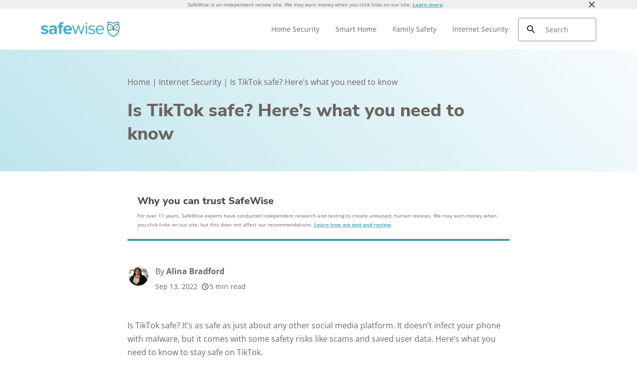

--- FILE ---
content_type: text/html; charset=UTF-8
request_url: https://www.safewise.com/au/is-tiktok-safe/
body_size: 18297
content:

<!doctype html>
<html lang="en-AU">

<head>
  <meta charset="UTF-8" />
  <meta name="viewport" content="width=device-width, initial-scale=1.0" />
  <meta name='robots' content='index, follow, max-image-preview:large, max-snippet:-1, max-video-preview:-1' />
	<style>img:is([sizes="auto" i], [sizes^="auto," i]) { contain-intrinsic-size: 3000px 1500px }</style>
	<link rel="alternate" href="https://www.safewise.com/is-tiktok-safe/" hreflang="en-US" />
<link rel="alternate" href="https://www.safewise.com/au/is-tiktok-safe/" hreflang="en-AU" />
  <meta http-equiv="content-language" content="en-AU"/>
	<!-- This site is optimized with the Yoast SEO Premium plugin v23.9 (Yoast SEO v23.9) - https://yoast.com/wordpress/plugins/seo/ -->
	<title>Is TikTok safe? Here&#039;s what you need to know | SafeWise</title>
	<meta name="description" content="TikTok is not as safe as it should be. Here’s what you need to know to keep your private information, mental health, kids, and more safe." />
	<link rel="canonical" href="https://www.safewise.com/au/is-tiktok-safe/" />
	<meta property="og:locale" content="en_AU" />
	<meta property="og:type" content="article" />
	<meta property="og:title" content="Is TikTok safe? Here&#039;s what you need to know | SafeWise" />
	<meta property="og:description" content="TikTok is not as safe as it should be. Here’s what you need to know to keep your private information, mental health, kids, and more safe." />
	<meta property="og:url" content="https://www.safewise.com/au/is-tiktok-safe/" />
	<meta property="og:site_name" content="SafeWise" />
	<meta property="article:publisher" content="https://www.facebook.com/SafeWiseAU" />
	<meta property="article:published_time" content="2022-09-13T06:46:03+00:00" />
	<meta property="article:modified_time" content="2024-12-09T22:20:22+00:00" />
	<meta property="og:image" content="https://www.safewise.com/app/uploads/2022/08/Is-TikTok-Safe-Featured.png" />
	<meta property="og:image:width" content="1200" />
	<meta property="og:image:height" content="630" />
	<meta property="og:image:type" content="image/png" />
	<meta name="author" content="Alina Bradford" />
	<meta name="twitter:card" content="summary_large_image" />
	<meta name="twitter:creator" content="@https://twitter.com/SafeWise_AU" />
	<meta name="twitter:site" content="@SafeWise_AU" />
	<meta name="twitter:label1" content="Written by" />
	<meta name="twitter:data1" content="Alina Bradford" />
	<meta name="twitter:label2" content="Est. reading time" />
	<meta name="twitter:data2" content="5 minutes" />
	<script type="application/ld+json" class="yoast-schema-graph">{"@context":"https://schema.org","@graph":[{"@type":"Article","@id":"https://www.safewise.com/au/is-tiktok-safe/#article","isPartOf":{"@id":"https://www.safewise.com/au/is-tiktok-safe/"},"author":{"name":"Alina Bradford","@id":"https://www.safewise.com/au/#/schema/person/37d8cfd781d5d42b54fab9cae2b9eee7"},"headline":"Is TikTok safe? Here&#8217;s what you need to know","datePublished":"2022-09-13T16:46:00+00:00","dateModified":"2024-12-10T09:20:00+00:00","mainEntityOfPage":{"@id":"https://www.safewise.com/au/is-tiktok-safe/"},"wordCount":1504,"commentCount":0,"publisher":{"@id":"https://www.safewise.com/au/#organization"},"image":{"@id":"https://www.safewise.com/au/is-tiktok-safe/#primaryimage"},"thumbnailUrl":"https://www.safewise.com/app/uploads/2022/08/Is-TikTok-Safe-Featured.png","keywords":["blog","online safety"],"articleSection":["Internet Security"],"inLanguage":"en-AU","potentialAction":[{"@type":"CommentAction","name":"Comment","target":["https://www.safewise.com/au/is-tiktok-safe/#respond"]}]},{"@type":"WebPage","@id":"https://www.safewise.com/au/is-tiktok-safe/","url":"https://www.safewise.com/au/is-tiktok-safe/","name":"Is TikTok safe? Here's what you need to know | SafeWise","isPartOf":{"@id":"https://www.safewise.com/au/#website"},"primaryImageOfPage":{"@id":"https://www.safewise.com/au/is-tiktok-safe/#primaryimage"},"image":{"@id":"https://www.safewise.com/au/is-tiktok-safe/#primaryimage"},"thumbnailUrl":"https://www.safewise.com/app/uploads/2022/08/Is-TikTok-Safe-Featured.png","datePublished":"2022-09-13T16:46:00+00:00","dateModified":"2024-12-10T09:20:00+00:00","description":"TikTok is not as safe as it should be. Here’s what you need to know to keep your private information, mental health, kids, and more safe.","breadcrumb":{"@id":"https://www.safewise.com/au/is-tiktok-safe/#breadcrumb"},"inLanguage":"en-AU","potentialAction":[{"@type":"ReadAction","target":["https://www.safewise.com/au/is-tiktok-safe/"]}]},{"@type":"ImageObject","inLanguage":"en-AU","@id":"https://www.safewise.com/au/is-tiktok-safe/#primaryimage","url":"https://www.safewise.com/app/uploads/2022/08/Is-TikTok-Safe-Featured.png","contentUrl":"https://www.safewise.com/app/uploads/2022/08/Is-TikTok-Safe-Featured.png","width":1200,"height":630,"caption":"\"\""},{"@type":"BreadcrumbList","@id":"https://www.safewise.com/au/is-tiktok-safe/#breadcrumb","itemListElement":[{"@type":"ListItem","position":1,"name":"Home","item":"https://www.safewise.com/au/"},{"@type":"ListItem","position":2,"name":"Internet Security","item":"https://www.safewise.com/au/blog/category/internet-security/"},{"@type":"ListItem","position":3,"name":"Is TikTok safe? Here&#8217;s what you need to know"}]},{"@type":"WebSite","@id":"https://www.safewise.com/au/#website","url":"https://www.safewise.com/au/","name":"SafeWise","description":"SafeWise Blog | Your Source for Home Security and Safety News","publisher":{"@id":"https://www.safewise.com/au/#organization"},"potentialAction":[{"@type":"SearchAction","target":{"@type":"EntryPoint","urlTemplate":"https://www.safewise.com/au/?s={search_term_string}"},"query-input":{"@type":"PropertyValueSpecification","valueRequired":true,"valueName":"search_term_string"}}],"inLanguage":"en-AU"},{"@type":"Organization","@id":"https://www.safewise.com/au/#organization","name":"Safewise.com","url":"https://www.safewise.com/au/","logo":{"@type":"ImageObject","inLanguage":"en-AU","@id":"https://www.safewise.com/au/#/schema/logo/image/","url":"https://www.safewise.com/app/uploads/2025/08/SW_Favicon_Owl.svg","contentUrl":"https://www.safewise.com/app/uploads/2025/08/SW_Favicon_Owl.svg","width":512,"height":512,"caption":"Safewise.com"},"image":{"@id":"https://www.safewise.com/au/#/schema/logo/image/"},"sameAs":["https://www.facebook.com/safewise","https://x.com/safewise","https://www.youtube.com/channel/UCoYvYT90bdmv-_yRSb8xDSw","https://www.instagram.com/asksafewise/","https://www.linkedin.com/company/safewise-com/"],"description":"We test, review, and compare family, kid, and senior safety products and home security companies so you can buy smart and live safe. Find unbiased reviews on home security systems, smart home gadgets, and safety products.","email":"info@safewise.com"},{"@type":"Person","@id":"https://www.safewise.com/au/#/schema/person/37d8cfd781d5d42b54fab9cae2b9eee7","name":"Alina Bradford","image":{"@type":"ImageObject","inLanguage":"en-AU","@id":"https://www.safewise.com/au/#/schema/person/image/","url":"https://secure.gravatar.com/avatar/64f86d4c175bf5e9358f0019f0468736a113f4cd5f8d9abf5fda6ff8ec3a6feb?s=96&d=blank&r=g","contentUrl":"https://secure.gravatar.com/avatar/64f86d4c175bf5e9358f0019f0468736a113f4cd5f8d9abf5fda6ff8ec3a6feb?s=96&d=blank&r=g","caption":"Alina Bradford"},"sameAs":["https://www.alinabradford.com","https://www.linkedin.com/in/alinabradford/","https://www.youtube.com/@alinabradford"],"award":["Experience Leader certificate from Authority"],"knowsAbout":["Safety","security","tech"],"url":"https://www.safewise.com/au/blog/author/alinabradford/"}]}</script>
	<!-- / Yoast SEO Premium plugin. -->


<link rel='dns-prefetch' href='//www.lightboxcdn.com' />
<link rel='dns-prefetch' href='//www.safewise.com' />
<link rel='dns-prefetch' href='//ajax.googleapis.com' />
<link rel='dns-prefetch' href='//www.googletagmanager.com' />
<style id='classic-theme-styles-inline-css' type='text/css'>
/*! This file is auto-generated */
.wp-block-button__link{color:#fff;background-color:#32373c;border-radius:9999px;box-shadow:none;text-decoration:none;padding:calc(.667em + 2px) calc(1.333em + 2px);font-size:1.125em}.wp-block-file__button{background:#32373c;color:#fff;text-decoration:none}
</style>
<style id='global-styles-inline-css' type='text/css'>
:root{--wp--preset--aspect-ratio--square: 1;--wp--preset--aspect-ratio--4-3: 4/3;--wp--preset--aspect-ratio--3-4: 3/4;--wp--preset--aspect-ratio--3-2: 3/2;--wp--preset--aspect-ratio--2-3: 2/3;--wp--preset--aspect-ratio--16-9: 16/9;--wp--preset--aspect-ratio--9-16: 9/16;--wp--preset--color--black: #000000;--wp--preset--color--cyan-bluish-gray: #abb8c3;--wp--preset--color--white: #ffffff;--wp--preset--color--pale-pink: #f78da7;--wp--preset--color--vivid-red: #cf2e2e;--wp--preset--color--luminous-vivid-orange: #ff6900;--wp--preset--color--luminous-vivid-amber: #fcb900;--wp--preset--color--light-green-cyan: #7bdcb5;--wp--preset--color--vivid-green-cyan: #00d084;--wp--preset--color--pale-cyan-blue: #8ed1fc;--wp--preset--color--vivid-cyan-blue: #0693e3;--wp--preset--color--vivid-purple: #9b51e0;--wp--preset--gradient--vivid-cyan-blue-to-vivid-purple: linear-gradient(135deg,rgba(6,147,227,1) 0%,rgb(155,81,224) 100%);--wp--preset--gradient--light-green-cyan-to-vivid-green-cyan: linear-gradient(135deg,rgb(122,220,180) 0%,rgb(0,208,130) 100%);--wp--preset--gradient--luminous-vivid-amber-to-luminous-vivid-orange: linear-gradient(135deg,rgba(252,185,0,1) 0%,rgba(255,105,0,1) 100%);--wp--preset--gradient--luminous-vivid-orange-to-vivid-red: linear-gradient(135deg,rgba(255,105,0,1) 0%,rgb(207,46,46) 100%);--wp--preset--gradient--very-light-gray-to-cyan-bluish-gray: linear-gradient(135deg,rgb(238,238,238) 0%,rgb(169,184,195) 100%);--wp--preset--gradient--cool-to-warm-spectrum: linear-gradient(135deg,rgb(74,234,220) 0%,rgb(151,120,209) 20%,rgb(207,42,186) 40%,rgb(238,44,130) 60%,rgb(251,105,98) 80%,rgb(254,248,76) 100%);--wp--preset--gradient--blush-light-purple: linear-gradient(135deg,rgb(255,206,236) 0%,rgb(152,150,240) 100%);--wp--preset--gradient--blush-bordeaux: linear-gradient(135deg,rgb(254,205,165) 0%,rgb(254,45,45) 50%,rgb(107,0,62) 100%);--wp--preset--gradient--luminous-dusk: linear-gradient(135deg,rgb(255,203,112) 0%,rgb(199,81,192) 50%,rgb(65,88,208) 100%);--wp--preset--gradient--pale-ocean: linear-gradient(135deg,rgb(255,245,203) 0%,rgb(182,227,212) 50%,rgb(51,167,181) 100%);--wp--preset--gradient--electric-grass: linear-gradient(135deg,rgb(202,248,128) 0%,rgb(113,206,126) 100%);--wp--preset--gradient--midnight: linear-gradient(135deg,rgb(2,3,129) 0%,rgb(40,116,252) 100%);--wp--preset--font-size--small: 13px;--wp--preset--font-size--medium: 20px;--wp--preset--font-size--large: 36px;--wp--preset--font-size--x-large: 42px;--wp--preset--spacing--20: 0.44rem;--wp--preset--spacing--30: 0.67rem;--wp--preset--spacing--40: 1rem;--wp--preset--spacing--50: 1.5rem;--wp--preset--spacing--60: 2.25rem;--wp--preset--spacing--70: 3.38rem;--wp--preset--spacing--80: 5.06rem;--wp--preset--shadow--natural: 6px 6px 9px rgba(0, 0, 0, 0.2);--wp--preset--shadow--deep: 12px 12px 50px rgba(0, 0, 0, 0.4);--wp--preset--shadow--sharp: 6px 6px 0px rgba(0, 0, 0, 0.2);--wp--preset--shadow--outlined: 6px 6px 0px -3px rgba(255, 255, 255, 1), 6px 6px rgba(0, 0, 0, 1);--wp--preset--shadow--crisp: 6px 6px 0px rgba(0, 0, 0, 1);}:where(.is-layout-flex){gap: 0.5em;}:where(.is-layout-grid){gap: 0.5em;}body .is-layout-flex{display: flex;}.is-layout-flex{flex-wrap: wrap;align-items: center;}.is-layout-flex > :is(*, div){margin: 0;}body .is-layout-grid{display: grid;}.is-layout-grid > :is(*, div){margin: 0;}:where(.wp-block-columns.is-layout-flex){gap: 2em;}:where(.wp-block-columns.is-layout-grid){gap: 2em;}:where(.wp-block-post-template.is-layout-flex){gap: 1.25em;}:where(.wp-block-post-template.is-layout-grid){gap: 1.25em;}.has-black-color{color: var(--wp--preset--color--black) !important;}.has-cyan-bluish-gray-color{color: var(--wp--preset--color--cyan-bluish-gray) !important;}.has-white-color{color: var(--wp--preset--color--white) !important;}.has-pale-pink-color{color: var(--wp--preset--color--pale-pink) !important;}.has-vivid-red-color{color: var(--wp--preset--color--vivid-red) !important;}.has-luminous-vivid-orange-color{color: var(--wp--preset--color--luminous-vivid-orange) !important;}.has-luminous-vivid-amber-color{color: var(--wp--preset--color--luminous-vivid-amber) !important;}.has-light-green-cyan-color{color: var(--wp--preset--color--light-green-cyan) !important;}.has-vivid-green-cyan-color{color: var(--wp--preset--color--vivid-green-cyan) !important;}.has-pale-cyan-blue-color{color: var(--wp--preset--color--pale-cyan-blue) !important;}.has-vivid-cyan-blue-color{color: var(--wp--preset--color--vivid-cyan-blue) !important;}.has-vivid-purple-color{color: var(--wp--preset--color--vivid-purple) !important;}.has-black-background-color{background-color: var(--wp--preset--color--black) !important;}.has-cyan-bluish-gray-background-color{background-color: var(--wp--preset--color--cyan-bluish-gray) !important;}.has-white-background-color{background-color: var(--wp--preset--color--white) !important;}.has-pale-pink-background-color{background-color: var(--wp--preset--color--pale-pink) !important;}.has-vivid-red-background-color{background-color: var(--wp--preset--color--vivid-red) !important;}.has-luminous-vivid-orange-background-color{background-color: var(--wp--preset--color--luminous-vivid-orange) !important;}.has-luminous-vivid-amber-background-color{background-color: var(--wp--preset--color--luminous-vivid-amber) !important;}.has-light-green-cyan-background-color{background-color: var(--wp--preset--color--light-green-cyan) !important;}.has-vivid-green-cyan-background-color{background-color: var(--wp--preset--color--vivid-green-cyan) !important;}.has-pale-cyan-blue-background-color{background-color: var(--wp--preset--color--pale-cyan-blue) !important;}.has-vivid-cyan-blue-background-color{background-color: var(--wp--preset--color--vivid-cyan-blue) !important;}.has-vivid-purple-background-color{background-color: var(--wp--preset--color--vivid-purple) !important;}.has-black-border-color{border-color: var(--wp--preset--color--black) !important;}.has-cyan-bluish-gray-border-color{border-color: var(--wp--preset--color--cyan-bluish-gray) !important;}.has-white-border-color{border-color: var(--wp--preset--color--white) !important;}.has-pale-pink-border-color{border-color: var(--wp--preset--color--pale-pink) !important;}.has-vivid-red-border-color{border-color: var(--wp--preset--color--vivid-red) !important;}.has-luminous-vivid-orange-border-color{border-color: var(--wp--preset--color--luminous-vivid-orange) !important;}.has-luminous-vivid-amber-border-color{border-color: var(--wp--preset--color--luminous-vivid-amber) !important;}.has-light-green-cyan-border-color{border-color: var(--wp--preset--color--light-green-cyan) !important;}.has-vivid-green-cyan-border-color{border-color: var(--wp--preset--color--vivid-green-cyan) !important;}.has-pale-cyan-blue-border-color{border-color: var(--wp--preset--color--pale-cyan-blue) !important;}.has-vivid-cyan-blue-border-color{border-color: var(--wp--preset--color--vivid-cyan-blue) !important;}.has-vivid-purple-border-color{border-color: var(--wp--preset--color--vivid-purple) !important;}.has-vivid-cyan-blue-to-vivid-purple-gradient-background{background: var(--wp--preset--gradient--vivid-cyan-blue-to-vivid-purple) !important;}.has-light-green-cyan-to-vivid-green-cyan-gradient-background{background: var(--wp--preset--gradient--light-green-cyan-to-vivid-green-cyan) !important;}.has-luminous-vivid-amber-to-luminous-vivid-orange-gradient-background{background: var(--wp--preset--gradient--luminous-vivid-amber-to-luminous-vivid-orange) !important;}.has-luminous-vivid-orange-to-vivid-red-gradient-background{background: var(--wp--preset--gradient--luminous-vivid-orange-to-vivid-red) !important;}.has-very-light-gray-to-cyan-bluish-gray-gradient-background{background: var(--wp--preset--gradient--very-light-gray-to-cyan-bluish-gray) !important;}.has-cool-to-warm-spectrum-gradient-background{background: var(--wp--preset--gradient--cool-to-warm-spectrum) !important;}.has-blush-light-purple-gradient-background{background: var(--wp--preset--gradient--blush-light-purple) !important;}.has-blush-bordeaux-gradient-background{background: var(--wp--preset--gradient--blush-bordeaux) !important;}.has-luminous-dusk-gradient-background{background: var(--wp--preset--gradient--luminous-dusk) !important;}.has-pale-ocean-gradient-background{background: var(--wp--preset--gradient--pale-ocean) !important;}.has-electric-grass-gradient-background{background: var(--wp--preset--gradient--electric-grass) !important;}.has-midnight-gradient-background{background: var(--wp--preset--gradient--midnight) !important;}.has-small-font-size{font-size: var(--wp--preset--font-size--small) !important;}.has-medium-font-size{font-size: var(--wp--preset--font-size--medium) !important;}.has-large-font-size{font-size: var(--wp--preset--font-size--large) !important;}.has-x-large-font-size{font-size: var(--wp--preset--font-size--x-large) !important;}
:where(.wp-block-post-template.is-layout-flex){gap: 1.25em;}:where(.wp-block-post-template.is-layout-grid){gap: 1.25em;}
:where(.wp-block-columns.is-layout-flex){gap: 2em;}:where(.wp-block-columns.is-layout-grid){gap: 2em;}
:root :where(.wp-block-pullquote){font-size: 1.5em;line-height: 1.6;}
</style>
<link rel='preload stylesheet' as='style' id='main-css' href='https://www.safewise.com/app/themes/coolwhip-child/dist/css/main.css?ver=808b09de042c93437596f18a0a247ff6' type='text/css' media='all' />
<meta name="generator" content="Site Kit by Google 1.166.0" /><meta name="generator" content="webp-uploads 2.6.0">
<link rel="preconnect" href="https://fonts.googleapis.com" crossorigin><meta name='facebook-domain-verification' content='glo2xhqe3mj3ru1cz5ovgb33thnryd' />  <script>
    window.SITE = {
      siteURL: 'https://www.safewise.com/au/',
      stylesheetUri: 'https://www.safewise.com/app/themes/coolwhip-child',
      templateUri: 'https://www.safewise.com/app/themes/coolwhip',
      adminAjax: 'https://www.safewise.com/wp/wp-admin/admin-ajax.php',
      postID: 208528,
      termID: false,
      childObj: false    };
  </script>
  <link rel="icon" type="image/png" href="https://www.safewise.com/app/uploads/SW-Favicon.png" sizes="32x32" ><link rel="icon" type="image/png" href="https://www.safewise.com/app/uploads/SW-Favicon.png" sizes="192x192" ><link rel="shortcut icon" href="https://www.safewise.com/app/uploads/SW-Favicon.png" sizes="196x196"><link rel="apple-touch-icon" href="https://www.safewise.com/app/uploads/SW-Favicon.png" sizes="180x180"><meta name="msapplication-TileImage" content="https://www.safewise.com/app/uploads/SW-Favicon.png"><meta name="msapplication-TileColor" content="#048BAE"><link rel="preconnect" href="https://fonts.gstatic.com" crossorigin /><link rel="icon" href="https://www.safewise.com/app/uploads/SW-Favicon-150x150.png" sizes="32x32" />
<link rel="icon" href="https://www.safewise.com/app/uploads/SW-Favicon-300x300.png" sizes="192x192" />
<link rel="apple-touch-icon" href="https://www.safewise.com/app/uploads/SW-Favicon-180x180.png" />
<meta name="msapplication-TileImage" content="https://www.safewise.com/app/uploads/SW-Favicon-300x300.png" />
<noscript><style>.perfmatters-lazy[data-src]{display:none !important;}</style></noscript>      <style type="text/css">
        /* open-sans-regular - latin */
        @font-face {
        font-family: 'Open Sans';
        font-style: normal;
        font-display: fallback;
        font-weight: 400;
        src:
            url('https://www.safewise.com/app/themes/coolwhip-child/assets/fonts/open-sans-v34-latin-regular.woff2') format('woff2'), /* Chrome 26+, Opera 23+, Firefox 39+ */
            url('https://www.safewise.com/app/themes/coolwhip-child/assets/fonts/open-sans-v34-latin-regular.woff') format('woff'); /* Chrome 6+, Firefox 3.6+, IE 9+, Safari 5.1+ */
        }
        /* open-sans-700 - latin */
        @font-face {
        font-family: 'Open Sans';
        font-style: normal;
        font-display: fallback;
        font-weight: 700;
        src:
					url('https://www.safewise.com/app/themes/coolwhip-child/assets/fonts/open-sans-v34-latin-700.woff2') format('woff2'), /* Chrome 26+, Opera 23+, Firefox 39+ */
					url('https://www.safewise.com/app/themes/coolwhip-child/assets/fonts/open-sans-v34-latin-700.woff') format('woff'); /* Chrome 6+, Firefox 3.6+, IE 9+, Safari 5.1+ */
        }
        /* nunito-sans-800 - latin */
        @font-face {
        font-family: 'Nunito Sans';
        font-style: normal;
        font-display: fallback;
        font-weight: 800;
        src:
            url('https://www.safewise.com/app/themes/coolwhip-child/assets/fonts/nunito-sans-v12-latin-800.woff2') format('woff2'), /* Chrome 26+, Opera 23+, Firefox 39+ */
            url('https://www.safewise.com/app/themes/coolwhip-child/assets/fonts/nunito-sans-v12-latin-800.woff') format('woff'); /* Chrome 6+, Firefox 3.6+, IE 9+, Safari 5.1+ */
        }
        /* nunito-sans-900 - latin */
        @font-face {
        font-family: 'Nunito Sans';
        font-style: normal;
        font-display: fallback;
        font-weight: 900;
        src:
            url('https://www.safewise.com/app/themes/coolwhip-child/assets/fonts/nunito-sans-v12-latin-900.woff2') format('woff2'), /* Chrome 26+, Opera 23+, Firefox 39+ */
            url('https://www.safewise.com/app/themes/coolwhip-child/assets/fonts/nunito-sans-v12-latin-900.woff') format('woff'); /* Chrome 6+, Firefox 3.6+, IE 9+, Safari 5.1+ */
        }
    </style>
  <style type="text/css">
    /* poppins-700 - latin */
    @font-face {
      font-family: 'Poppins';
      font-style: normal;
      font-display: fallback;
      font-weight: 700;
      src:
        url('https://www.safewise.com/app/themes/coolwhip/assets/fonts/poppins-v20-latin-700.woff2') format('woff2'), /* Chrome 26+, Opera 23+, Firefox 39+ */
        url('https://www.safewise.com/app/themes/coolwhip/assets/fonts/poppins-v20-latin-700.woff') format('woff'); /* Chrome 6+, Firefox 3.6+, IE 9+, Safari 5.1+ */
    }    
    /* work-sans-regular - latin */
    @font-face {
      font-family: 'Work Sans';
      font-style: normal;
      font-display: fallback;
      font-weight: 400;
      src:
        url('https://www.safewise.com/app/themes/coolwhip/assets/fonts/work-sans-v18-latin-regular.woff2') format('woff2'), /* Chrome 26+, Opera 23+, Firefox 39+ */
        url('https://www.safewise.com/app/themes/coolwhip/assets/fonts/work-sans-v18-latin-regular.woff') format('woff'); /* Chrome 6+, Firefox 3.6+, IE 9+, Safari 5.1+ */
    }    
    /* work-sans-600 - latin */
    @font-face {
      font-family: 'Work Sans';
      font-style: normal;
      font-display: fallback;
      font-weight: 600;
      src:
        url('https://www.safewise.com/app/themes/coolwhip/assets/fonts/work-sans-v18-latin-600.woff2') format("woff2"), /* Chrome 26+, Opera 23+, Firefox 39+ */
        url('https://www.safewise.com/app/themes/coolwhip/assets/fonts/work-sans-v18-latin-600.woff') format("woff"); /* Chrome 6+, Firefox 3.6+, IE 9+, Safari 5.1+ */
    }  
  </style>
<script type="application/ld+json" class="clwp2-schema-graph">[
    {
        "@context": "https:\/\/schema.org",
        "@type": "Article",
        "headline": "Is TikTok safe? Here&#8217;s what you need to know",
        "url": "https:\/\/www.safewise.com\/au\/is-tiktok-safe\/",
        "Image": {
            "@type": "ImageObject",
            "url": "https:\/\/www.safewise.com\/app\/uploads\/2022\/08\/Is-TikTok-Safe-Featured-300x158.png",
            "Width": 300,
            "Height": 158
        },
        "Author": {
            "@type": "Person",
            "name": "Alina Bradford"
        },
        "Publisher": {
            "@type": "Organization",
            "name": "Safewise.com",
            "Logo": {
                "@type": "ImageObject",
                "url": "https:\/\/www.safewise.com\/app\/uploads\/2025\/08\/SW_Favicon_Owl.svg",
                "Width": 150,
                "Height": 150
            }
        },
        "description": "TikTok is not as safe as it should be. Here\u2019s what you need to know to keep your private information, mental health, kids, and more safe.",
        "mainEntityOfPage": {
            "@type": "WebPage",
            "@id": "https:\/\/www.safewise.com\/au\/is-tiktok-safe\/"
        },
        "datePublished": "September 13, 2022, 4:46 pm",
        "dateModified": "December 10, 2024, 9:20 am"
    },
    {
        "@context": "http:\/\/schema.org",
        "@type": "ItemList",
        "itemListElement": [
            {
                "@type": "ListItem",
                "position": 1,
                "item": {
                    "@type": "Thing",
                    "name": "There are scams aplenty",
                    "url": "www.safewise.com\/au\/is-tiktok-safe\/#Scams"
                }
            },
            {
                "@type": "ListItem",
                "position": 2,
                "item": {
                    "@type": "Thing",
                    "name": "Your information isn\u2019t private",
                    "url": "www.safewise.com\/au\/is-tiktok-safe\/#Privacy"
                }
            },
            {
                "@type": "ListItem",
                "position": 3,
                "item": {
                    "@type": "Thing",
                    "name": "Younger TikTok users are vulnerable",
                    "url": "www.safewise.com\/au\/is-tiktok-safe\/#Younger_users"
                }
            },
            {
                "@type": "ListItem",
                "position": 4,
                "item": {
                    "@type": "Thing",
                    "name": "TikTok can be poor for mental health",
                    "url": "www.safewise.com\/au\/is-tiktok-safe\/#Mental_health"
                }
            },
            {
                "@type": "ListItem",
                "position": 5,
                "item": {
                    "@type": "Thing",
                    "name": "How to combat TikTok pitfalls",
                    "url": "www.safewise.com\/au\/is-tiktok-safe\/#Protect_yourself"
                }
            }
        ],
        "itemListOrder": "http:\/\/schema.org\/ItemListOrderDescending",
        "name": ""
    }
]</script>      <!-- Google Tag Manager -->
      <noscript><iframe src="//www.googletagmanager.com/ns.html?id=GTM-TPSHL8C" height="0" width="0" style="display:none;visibility:hidden"></iframe></noscript>
      <script>(function(w,d,s,l,i){w[l]=w[l]||[];w[l].push({'gtm.start':
              new Date().getTime(),event:'gtm.js'});var f=d.getElementsByTagName(s)[0],
              j=d.createElement(s),dl=l!='dataLayer'?'&l='+l:'';j.async=true;j.src=
              '//www.googletagmanager.com/gtm.js?id='+i+dl;f.parentNode.insertBefore(j,f);
          })(window,document,'script','dataLayer','GTM-TPSHL8C');</script>
      <!-- End Google Tag Manager -->
    </head>

<body 
  class="wp-singular post-template-default single single-post postid-208528 single-format-standard wp-theme-coolwhip wp-child-theme-coolwhip-child elementor-default elementor-kit-169508 elementor-page elementor-page-208528">
  <a href="#main-content" class="skip-to-main">skip to main content</a>

  
    
  <section class="clwp-container">		<div data-elementor-type="header" data-elementor-id="166423" class="elementor elementor-166423 elementor-location-header" data-elementor-settings="[]">
      <div class="elementor-section-wrap">
        <div class="clwp-row  header-disc  row-padding--default   row-margin--none has-background has-background--grays-lighter"><div class="grid-container grid-container--full-width">
<!--grid start -->

<div class="grid-x grid-margin-x      medium-margin-collapse">
<!--column start -->

<div class="small-12  large-12 cell        "><div data-widget="header-disclaimer" class="header-disclaimer component-margin--none "><div class="text--p-xsmall sc-margin--none header-disclaimer__disclaimer"><p>SafeWise is an independent review site. We may earn money when you click links on our site. <strong><a href="/au/ranking-reviews/">Learn more</a>.</strong></p></div><div class="header-disclaimer__close">
      <img alt="Icon Close  Dark" 
        class="clwp-icon clwp-icon clwp-icon--md" 
        src="https://www.safewise.com/app/themes/coolwhip/assets/icons/icon-close--dark.svg" 
      loading="lazy" 
          width="24"
          height="24"
         data-icon-hover="https://www.safewise.com/app/themes/coolwhip/assets/icons/icon-close--dark-hover.svg"/></div></div></div>
<!--column end -->

</div>
<!--grid end -->

</div></div>
<!--section start -->

<div  class="grid-container grid-container--full-width header-wrap  row-padding--default   row-margin--none">
<!--grid start -->

<div class="grid-x grid-margin-x      ">
<!--column start -->

<div class="small-12  large-12 cell        column-margin--none"><div data-widget="logo" class="logo component-margin--none ">  <div class="logo__image logo__logo">
    <a class="" href="/au/"><img data-cached="1" src="https://www.safewise.com/app/uploads/2020/10/logo.svg" class="logo_image" alt="SafeWise logo" style="aspect-ratio: /" loading="lazy" /></a>  </div>
  <div class="logo__menu-button">
    <button type="button" class="clwp-nav-mobile-button" id='clwp-nav-mobile-button' aria-label="Toggle the menu">
      
      <img alt="Menu  Dark" 
        class="clwp-icon clwp-nav-mobile-button__open-menu-icon clwp-icon--md" 
        src="https://www.safewise.com/app/themes/coolwhip/assets/icons/icon-menu--dark.svg" 
      loading="lazy" 
          width="24"
          height="24"
         data-icon-hover="https://www.safewise.com/app/themes/coolwhip/assets/icons/icon-menu--dark-hover.svg"/>
      
      <img alt="Close  Dark" 
        class="clwp-icon clwp-nav-mobile-button__close-menu-icon clwp-icon--md" 
        src="https://www.safewise.com/app/themes/coolwhip/assets/icons/icon-close--dark.svg" 
      loading="lazy" 
          width="24"
          height="24"
         data-icon-hover="https://www.safewise.com/app/themes/coolwhip/assets/icons/icon-close--dark-hover.svg"/>    </button>
  </div>
  </div><div data-widget="menu" class="menu component-margin--none "><nav id="clwp-menu" class="clwp-nav clwp-nav--align-right clwp-nav--width-container"><div class='clwp-nav__before'></div><div data-elementor-type="menu" class="clwp-nav__nav-item"><a class="clwp-nav__nav-parent" href="/au/blog/category/home-security/">Home Security
      <img alt="Icon Caret Right  Dark" 
        class="clwp-icon menu-icon clwp-icon--md" 
        src="https://www.safewise.com/app/themes/coolwhip/assets/icons/icon-caret-right--dark.svg" 
      loading="lazy" 
          width="24"
          height="24"
         data-icon-hover="https://www.safewise.com/app/themes/coolwhip/assets/icons/icon-caret-right--dark-hover.svg"/></a>
          <div class="clwp-nav__nav-contents">
            <div class="clwp-nav__nav-contents-buffer"><div class="clwp-nav__nav-contents-container">
<!--section start -->

<div  class="grid-container grid-container--full-width   row-padding--default   row-margin--default">
<!--grid start -->

<div class="grid-x grid-margin-x      ">
<!--column start -->

<div class="small-12  large-6 cell        "><div data-widget="text-content" class="text-content text-content--align-default text--p-medium text--color- component-margin--medium "><p><strong>Home Security</strong> <strong>Buyers Guides</strong></p>
<p><a href="/au/best-security-cameras-without-subscriptions/" rel="nofollow">Best Security Cameras without Subscriptions</a></p>
<p><a href="/au/best-wireless-security-cameras/" rel="nofollow">Best Wireless Security Cameras</a></p>
<p><a href="/au/best-home-security-cameras/" rel="nofollow">Best Home Security Cameras</a></p>
<p><a href="/au/best-cheap-security-cameras/" rel="nofollow">Best Cheap Security Cameras</a></p>
<p><a href="/au/best-diy-home-security-systems/" rel="nofollow">Best DIY Home Security Systems</a></p>
<p><a href="/au/best-motion-sensor-lights/" rel="nofollow">Best Motion Detector Lights</a></p>
<p><a href="/au/best-home-safes/" rel="nofollow">Best Home Safes</a></p>
</div></div>
<!--column end -->


<!--column start -->

<div class="small-12  large-6 cell        "><div data-widget="text-content" class="text-content text-content--align-default text--p-medium text--color- component-margin--medium "><p><strong>Home Security Resources</strong></p>
<p><a href="/au/security-camera-laws-australia/" rel="nofollow">Security Camera Laws, Rights, and Rules in Australia</a></p>
<p><a href="/au/security-camera-buyers-guide/" rel="nofollow">What to Look For in a Security Camera</a></p>
<p><a href="/au/motion-sensor-guide/" rel="nofollow">The Beginner's Guide to Motion Sensors</a></p>
<p><a href="/au/what-to-do-when-youre-locked-out/" rel="nofollow">What to Do When You're Locked Out</a></p>
<p><a href="/au/secure-sliding-glass-door/" rel="nofollow">How to Secure Your Sliding Glass Door</a></p>
<p><a href="/au/how-to-keep-thieves-out-of-garage/" rel="nofollow">7 Ways to Keep Thieves Out of Your Garage</a></p>
</div></div>
<!--column end -->

</div>
<!--grid end -->

</div>
<!--section end -->

</div></div>
          </div>
        </div><div data-elementor-type="menu" class="clwp-nav__nav-item"><a class="clwp-nav__nav-parent" href="/au/blog/category/smart-home/">Smart Home
      <img alt="Icon Caret Right  Dark" 
        class="clwp-icon menu-icon clwp-icon--md" 
        src="https://www.safewise.com/app/themes/coolwhip/assets/icons/icon-caret-right--dark.svg" 
      loading="lazy" 
          width="24"
          height="24"
         data-icon-hover="https://www.safewise.com/app/themes/coolwhip/assets/icons/icon-caret-right--dark-hover.svg"/></a>
          <div class="clwp-nav__nav-contents">
            <div class="clwp-nav__nav-contents-buffer"><div class="clwp-nav__nav-contents-container">
<!--section start -->

<div  class="grid-container grid-container--full-width   row-padding--default   row-margin--default">
<!--grid start -->

<div class="grid-x grid-margin-x      ">
<!--column start -->

<div class="small-12  large-6 cell        "><div data-widget="text-content" class="text-content text-content--align-default text--p-medium text--color- component-margin--medium "><p><strong>Smart Home</strong> <strong>Buyers Guides</strong></p>
<p><a href="/au/best-smart-home-hubs/" rel="nofollow">Best Smart Home Hubs</a></p>
<p><a href="/au/best-smart-home-devices/" rel="nofollow">Best Smart Home Devices</a></p>
<p><a href="/au/best-video-doorbell-cameras/" rel="nofollow">Best Video Doorbell Cameras</a></p>
<p><a href="/au/best-smart-locks/" rel="nofollow">Best Smart Locks</a></p>
</div></div>
<!--column end -->


<!--column start -->

<div class="small-12  large-6 cell        "><div data-widget="text-content" class="text-content text-content--align-default text--p-medium text--color- component-margin--medium "><p><strong>Smart Home Resources</strong></p>
<p><a href="/au/how-to-keep-smart-home-safe-from-hacking/" rel="nofollow">How to Keep Your Smart Home Safe from Hacking</a></p>
<p><a href="/au/smart-locks-buyers-guide/" rel="nofollow">Everything You Need to Know About Smart Locks</a></p>
<p><a href="/au/google-assistant-vs-alexa/" rel="nofollow">Google Home vs Amazon Alexa</a></p>
</div></div>
<!--column end -->

</div>
<!--grid end -->

</div>
<!--section end -->

</div></div>
          </div>
        </div><div data-elementor-type="menu" class="clwp-nav__nav-item"><a class="clwp-nav__nav-parent" href="/au/blog/category/family-safety/">Family Safety
      <img alt="Icon Caret Right  Dark" 
        class="clwp-icon menu-icon clwp-icon--md" 
        src="https://www.safewise.com/app/themes/coolwhip/assets/icons/icon-caret-right--dark.svg" 
      loading="lazy" 
          width="24"
          height="24"
         data-icon-hover="https://www.safewise.com/app/themes/coolwhip/assets/icons/icon-caret-right--dark-hover.svg"/></a>
          <div class="clwp-nav__nav-contents">
            <div class="clwp-nav__nav-contents-buffer"><div class="clwp-nav__nav-contents-container">
<!--section start -->

<div  class="grid-container grid-container--full-width   row-padding--default   row-margin--default">
<!--grid start -->

<div class="grid-x grid-margin-x      ">
<!--column start -->

<div class="small-12  large-6 cell        "><div data-widget="text-content" class="text-content text-content--align-default text--p-medium text--color- component-margin--medium "><p><strong>Family Safety</strong> <strong>Buyers Guides</strong></p>
<p><a href="/au/best-baby-monitors/" rel="nofollow">Best Baby Monitors</a></p>
<p><a href="/au/best-baby-car-seats/" rel="nofollow">Best Baby Car Seats</a></p>
<p><a href="/au/best-pet-cameras/" rel="nofollow">Best Pet Cameras</a></p>
<p><a href="/au/best-smartwatches-for-kids/" rel="nofollow">Best Smartwatches for Kids</a></p>
<p><a href="/au/best-kids-gps-trackers/" rel="nofollow">Best Kids GPS Trackers</a></p>
<p><a href="/au/best-phones-for-kids/" rel="nofollow">Best Phones for Kids</a></p>
<p><a href="/au/best-phones-for-seniors/" rel="nofollow">Best Phones for Seniors</a></p>
</div></div>
<!--column end -->


<!--column start -->

<div class="small-12  large-6 cell        "><div data-widget="text-content" class="text-content text-content--align-default text--p-medium text--color- component-margin--medium "><p><strong>Family Safety Resources</strong></p>
<p><a href="/au/baby-proofing-guide/" rel="nofollow">How to Baby Proof Your Home</a></p>
<p><a href="/au/puppy-proofing-guide/" rel="nofollow">How to Puppy Proof Your Home</a></p>
<p><a href="/au/child-safety-tips/" rel="nofollow">9 Things Every Child Should Know About Safety</a></p>
<p><a href="/au/wearable-senior-monitor-buyers-guide/" rel="nofollow">What to Look For in a Wearable Senior Monitor</a></p>
<p><a href="/au/are-nanny-cams-legal/" rel="nofollow">Are Nanny Cams Legal in Australia?</a></p>
<p><a href="/au/emergency-kits/" rel="nofollow">Emergency Kits 101: How to Be Prepared for Anything</a></p>
</div></div>
<!--column end -->

</div>
<!--grid end -->

</div>
<!--section end -->

</div></div>
          </div>
        </div><div data-elementor-type="menu" class="clwp-nav__nav-item"><a class="clwp-nav__nav-parent" href="/au/blog/category/internet-security/">Internet Security
      <img alt="Icon Caret Right  Dark" 
        class="clwp-icon menu-icon clwp-icon--md" 
        src="https://www.safewise.com/app/themes/coolwhip/assets/icons/icon-caret-right--dark.svg" 
      loading="lazy" 
          width="24"
          height="24"
         data-icon-hover="https://www.safewise.com/app/themes/coolwhip/assets/icons/icon-caret-right--dark-hover.svg"/></a>
          <div class="clwp-nav__nav-contents">
            <div class="clwp-nav__nav-contents-buffer"><div class="clwp-nav__nav-contents-container">
<!--section start -->

<div  class="grid-container grid-container--full-width   row-padding--default   row-margin--default">
<!--grid start -->

<div class="grid-x grid-margin-x      ">
<!--column start -->

<div class="small-12  large-12 cell        ">
<!--section start -->

<div  class="grid-container grid-container--default   row-padding--default   row-margin--default">
<!--grid start -->

<div class="grid-x grid-margin-x      ">
<!--column start -->

<div class="small-12  large-6 cell        "><div data-widget="text-content" class="text-content text-content--align-default text--p-medium text--color- component-margin--medium "><p><b>Internet Security Buyers Guides</b></p>
<p><a href="/au/best-vpn-services/" rel="nofollow">Best VPN Services for Security</a></p>
<p><a href="/au/best-free-vpn-services/" rel="nofollow">Best Free VPN Services</a></p>
<p><a href="/au/best-antivirus-software/" rel="nofollow">Best Antivirus Software</a></p>
<p><a href="/au/best-password-managers/" rel="nofollow">Best Password Managers</a></p>
</div></div>
<!--column end -->


<!--column start -->

<div class="small-12  large-6 cell        "><div data-widget="text-content" class="text-content text-content--align-default text--p-medium text--color- component-margin--medium "><p><b>Internet Security Resources</b></p>
<p><a href="/au/what-is-a-vpn/" rel="nofollow">What is a VPN?</a></p>
<p><a href="/au/what-is-a-password-manager/" rel="nofollow">What is a Password Manager?</a></p>
<p><a href="/au/remove-computer-viruses-and-malware/" rel="nofollow">How to Get Rid of Computer Viruses and Malware</a></p>
</div></div>
<!--column end -->

</div>
<!--grid end -->

</div>
<!--section end -->

</div>
<!--column end -->

</div>
<!--grid end -->

</div>
<!--section end -->

</div></div>
          </div>
        </div><div class='clwp-nav__after'></div></nav></div><div data-widget="search-box" class="search-box component-margin--none ">
  <form class="search-box__form" action="https://www.safewise.com/au/" role="search">

    <label class="show-for-sr" for="s">Search for:</label>

    <button type="submit" class="search-box__submit">
      
      <img alt="Search" 
        class="clwp-icon search-box__icon clwp-icon--sm" 
        src="https://www.safewise.com/app/themes/coolwhip/assets/icons/icon-search--dark.svg" 
      loading="lazy" 
          width="16"
          height="16"
         data-icon-hover="https://www.safewise.com/app/themes/coolwhip/assets/icons/icon-search--dark-hover.svg"/>    </button>

    <input type="text" class="search-box__field" placeholder="Search" name="s" id="s" required>

    
    
  </form>

</div></div>
<!--column end -->

</div>
<!--grid end -->

</div>
<!--section end -->

      </div>
		</div>
		</section>
  <section class="clwp-container">
      <nav class="clwp-scrolling-toc__nav">
        <ul>
        <li class="toc-li"><p>On this page:</p></li>    <li class="toc-li Scams"><a href="#Scams" class="clwp-scrolling-toc__link" title="Jump to Scams Section">Scams</a></li><li class="toc-li Privacy"><a href="#Privacy" class="clwp-scrolling-toc__link" title="Jump to Privacy Section">Privacy</a></li><li class="toc-li Younger_users"><a href="#Younger_users" class="clwp-scrolling-toc__link" title="Jump to Younger users Section">Younger users</a></li><li class="toc-li Mental_health"><a href="#Mental_health" class="clwp-scrolling-toc__link" title="Jump to Mental health Section">Mental health</a></li><li class="toc-li Protect_yourself"><a href="#Protect_yourself" class="clwp-scrolling-toc__link" title="Jump to Protect yourself Section">Protect yourself</a></li><li class="toc-li FAQ"><a href="#FAQ" class="clwp-scrolling-toc__link" title="Jump to FAQ Section">FAQ</a></li>        </ul>
      </nav>
    <article class="main-content" id="main-content"><div class="clwp-row    row-padding--large   row-margin--small has-background has-background--gradient-primary"><div class="grid-container grid-container--default">
<!--grid start -->

<div class="grid-x grid-margin-x      ">
<!--column start -->

<div class="small-12  large-12 cell        "><div data-widget="breadcrumbs" class="breadcrumbs component-margin--large "><p id="breadcrumbs"><span><span><a href="https://www.safewise.com/au/">Home</a></span> | <span><a href="https://www.safewise.com/au/blog/category/internet-security/">Internet Security</a></span> | <span class="breadcrumb_last" aria-current="page">Is TikTok safe? Here&#8217;s what you need to know</span></span></p></div><div data-widget="post-title" class="post-title post-title--align-left component-margin--medium "><h1 class="heading--h1-medium post-title__title">Is TikTok safe? Here&#8217;s what you need to know</h1></div></div>
<!--column end -->

</div>
<!--grid end -->

</div></div>
<!--section start -->

<div  class="grid-container grid-container--default   row-padding--default   row-margin--default">
<!--grid start -->

<div class="grid-x grid-margin-x      ">
<!--column start -->

<div class="small-12  large-12 cell        "><div data-widget="callout-box--mini" class="callout-box--mini component-margin--medium has-border border--bottom-solid component-padding--medium "><div class="callout-box--mini__content">
  <h4  class="clwp-heading clwp-heading--h4">Why you can trust SafeWise</h4><div class="text--p-xsmall callout-box--mini__copy"><p>For over 11 years, SafeWise experts have conducted independent research and testing to create unbiased, human reviews. We may earn money when you click links on our site, but this does not affect our recommendations. <a href="/au/ranking-reviews/"><strong>Learn how we test and review</strong></a>.</p></div></div>
</div></div>
<!--column end -->

</div>
<!--grid end -->

</div>
<!--section end -->


<!--section start -->

<div  class="grid-container grid-container--default   row-padding--default   row-margin--default">
<!--grid start -->

<div class="grid-x grid-margin-x      ">
<!--column start -->

<div class="small-12  large-12 cell        "><div data-widget="author-credit" class="author-credit component-margin--medium "><div class="author-credit__avatar-container">
    <div class="author-credit__image">
        <a href="https://www.safewise.com/au/blog/author/alinabradford/"><img src="https://www.safewise.com/app/uploads/2025/06/Alina-Bradford-headshot-1000x1000-2-1-150x150.webp" class="avatar avatar-photo-custom" alt="Alina Bradford" width="44" height="44"loading="lazy"/></a>
    </div>

    </div>

<div class="text--p-medium author-credit__content">

  <div class="sc-margin--xsm author-credit__name">
    
      <span class="author-credit__before-name">
        By       </span>

    
          <a href="https://www.safewise.com/au/blog/author/alinabradford/" class="text--p-medium text--bold author-credit__author-name">
        Alina Bradford      </a>
              
  </div>

  <div class="text--p-small sc-margin--sm author-credit__title">
        <div class="sc-margin--sm author-credit__time-to-read-container">
            <div class="text--p-small author-credit__updated-published-date">Sep 13, 2022</div>
            <div class="text--p-small sc-margin--sm author-credit__time-to-read">
      <img alt="Icon Time To Read" 
        class="clwp-icon clwp-icon--sm" 
        src="https://www.safewise.com/app/themes/coolwhip/assets/icons/author-credit/icon-time-to-read.svg" 
      loading="lazy" 
          width="16"
          height="16"
        />5 min read</div>
        </div>
              </div>

  </div>
</div></div>
<!--column end -->

</div>
<!--grid end -->

</div>
<!--section end -->


<!--section start -->

<div  class="grid-container grid-container--default   row-padding--default   row-margin--default">
<!--grid start -->

<div class="grid-x grid-margin-x      ">
<!--column start -->

<div class="small-12  large-12 cell        "><div data-widget="text-content" class="text-content text-content--align-default text--p-medium text--color- component-margin--medium "><p>Is TikTok safe? It’s as safe as just about any other social media platform. It doesn’t infect your phone with malware, but it comes with some safety risks like scams and saved user data. Here’s what you need to know to stay safe on TikTok.</p>
</div><div data-widget="divider" class="divider component-margin--medium "><div class="divider--default"><hr></div></div><div data-widget="heading" class="heading component-margin--medium ">  <div class="clwp-heading-container clwp-heading-container--default clwp-heading-container--align-default">
    <h2 class="clwp-heading clwp-heading--h2 heading--text--color-">TikTok safety tips </h2></a>  </div>
</div><div data-widget="featured-snippet" class="featured-snippet component-margin--medium ">
<div class="sc-margin-small-only--md featured-snippet__content">
    <ol class="list-style--num featured-snippet__ol-items"><li class="sc-margin--sm text--p-medium featured-snippet__item " data-show="yes"><div class="link--body-link sc-margin--none featured-snippet__item-link"><a class="" href="#Scams">There are scams aplenty</a></div></li><li class="sc-margin--sm text--p-medium featured-snippet__item " data-show="yes"><div class="link--body-link sc-margin--none featured-snippet__item-link"><a class="" href="#Privacy">Your information isn’t private</a></div></li><li class="sc-margin--sm text--p-medium featured-snippet__item " data-show="yes"><div class="link--body-link sc-margin--none featured-snippet__item-link"><a class="" href="#Younger_users">Younger TikTok users are vulnerable</a></div></li><li class="sc-margin--sm text--p-medium featured-snippet__item " data-show="yes"><div class="link--body-link sc-margin--none featured-snippet__item-link"><a class="" href="#Mental_health">TikTok can be poor for mental health</a></div></li><li class="sc-margin--sm text--p-medium featured-snippet__item " data-show="yes"><div class="link--body-link sc-margin--none featured-snippet__item-link"><a class="" href="#Protect_yourself">How to combat TikTok pitfalls</a></div></li></ol>
</div>

<div class="featured-snippet__image"><img width="300" height="195" data-cached="1" src="https://www.safewise.com/app/uploads/2022/08/Is-TikTok-Safe-snippet-300x195.png" srcset=" https://www.safewise.com/app/uploads/2022/08/Is-TikTok-Safe-snippet-300x195.png 300w, 
https://www.safewise.com/app/uploads/2022/08/Is-TikTok-Safe-snippet-150x150.png 150w, 
https://www.safewise.com/app/uploads/2022/08/Is-TikTok-Safe-snippet-225x146.png 225w
" sizes="(max-width: 640px) 100vw, 50vw" class="" alt="&quot;&quot;" style="aspect-ratio: 300/195" loading="lazy" /></div></div><div data-widget="divider" class="divider component-margin--medium "><div class="divider--default"><hr></div></div></div>
<!--column end -->

</div>
<!--grid end -->

</div>
<!--section end -->


<!--section start -->

<div  class="grid-container grid-container--default   row-padding--default   row-margin--default">
<!--grid start -->

<div class="grid-x grid-margin-x      ">
<!--column start -->

<div class="small-12  large-12 cell        "><div data-widget="page-anchor" class="page-anchor component-margin--none "><a name="Scams" id="Scams" class="page_anchor" data-label="Scams" data-anchor="Scams" ></a></div><div data-widget="heading" class="heading component-margin--medium ">  <div class="clwp-heading-container clwp-heading-container--default clwp-heading-container--align-default">
    <h2 class="clwp-heading clwp-heading--h2 heading--text--color-">There are scams aplenty </h2></a>  </div>
</div><div data-widget="text-content" class="text-content text-content--align-default text--p-medium text--color- component-margin--medium "><p>The US Federal Trade Commission (FTC) considers TikTok a goldmine for scammers. To be fair, any social media app that has the ability to direct message (DM) other users has the potential for scams. Here’s a few to watch out for in your DMs:</p>
<ul>
<li><strong>Follower or like scams:</strong> This is where the messenger promises that, for a low fee, they’ll boost your followers or video likes to make you look like a TikTok star. Just block them and report them for spam.</li>
<li><strong>Romance scams:</strong> These smooth-talkers will tell you you’re the most beautiful thing they’ve ever seen, then hit you up for money as the conversations progress. Or they will try to get as much information out of you as possible to steal your identity. Don’t engage with these catfish.</li>
<li><strong>Investment scams:</strong> Looking to make a quick buck? Who isn’t? That’s <a href="/au/avoid-internet-scams-australia/" rel="false">how these scamsters attack</a>. They draw you in with promises about making fast money through crypto or other investments and then take you for as much as possible. Block and report.</li>
<li><strong>Phishing scams</strong>: Don’t click links. Just don’t do it. Scammers can use the links to <a href="/au/what-is-phishing/">download malware to your phone</a> that can steal private information.</li>
</ul>
</div></div>
<!--column end -->

</div>
<!--grid end -->

</div>
<!--section end -->


<!--section start -->

<div  class="grid-container grid-container--default   row-padding--default   row-margin--default">
<!--grid start -->

<div class="grid-x grid-margin-x      ">
<!--column start -->

<div class="small-12  large-12 cell        "><div data-widget="page-anchor" class="page-anchor component-margin--none "><a name="Privacy" id="Privacy" class="page_anchor" data-label="Privacy" data-anchor="Privacy" ></a></div><div data-widget="heading" class="heading component-margin--medium ">  <div class="clwp-heading-container clwp-heading-container--default clwp-heading-container--align-default">
    <h2 class="clwp-heading clwp-heading--h2 heading--text--color-">Your information isn’t private</h2></a>  </div>
</div><div data-widget="simple-image" class="simple-image-container align-none component-margin--medium "><div class="simple-image__image"><img width="768" height="403" data-cached="1" src="https://www.safewise.com/app/uploads/2022/08/TikTok-Dashboard-768x403.png" srcset=" https://www.safewise.com/app/uploads/2022/08/TikTok-Dashboard-768x403.png 768w, 
https://www.safewise.com/app/uploads/2022/08/TikTok-Dashboard-300x158.png 300w, 
https://www.safewise.com/app/uploads/2022/08/TikTok-Dashboard-150x150.png 150w, 
https://www.safewise.com/app/uploads/2022/08/TikTok-Dashboard-225x118.png 225w
" sizes="(max-width: 640px) 100vw, 50vw" class="simple-image simple-image-medium_large" alt="&quot;&quot;" style="aspect-ratio: 768/403" loading="lazy" /></div></div><div data-widget="text-content" class="text-content text-content--align-default text--p-medium text--color- component-margin--medium "><p>Like many other social media sites (looking at you, Facebook), TikTok collects information about you when you use it. You can <a href="https://www.tiktok.com/legal/page/row/privacy-policy/en" target="_blank" rel="false noopener">read its privacy policy</a> yourself, but if that’s TL;DR, this is a short summary of what information it collects:</p>
<ul>
<li>Any information you add to your profile, like age, language, phone number, photo, and email address</li>
<li>Any information it can gain from third-party accounts (like Facebook or Google) you link to your TikTok account</li>
<li>Any content you upload, like photos and videos</li>
<li>Information it can find about you from other “publicly available sources”</li>
<li>Information about what you searched for on TikTok</li>
<li>Information about your phone, including your IP address, your telco, time zone, and app and file names found on your phone</li>
<li>Keystroke patterns or rhythms</li>
<li>Location data</li>
<li>Messages you send and receive from other users</li>
</ul>
<p>Once TikTok has your information, the company uses it. Some of the uses include tailoring what type of TikTok videos show up in your FYP (For You Page) and learning how to target you with ads. TikTok also shares your information with third parties.</p>
</div><div data-widget="callout-box" class="callout-box component-background--default shadow--default border-radius--default sc-overflow--hidden component-margin--medium "><div class="c-padding--sm flair-border--top callout-box__container"><div class="callout-box__content-icon">
      <img alt="Thumbs Down" 
        class="clwp-icon clwp-icon--xxlg" 
        src="https://www.safewise.com/app/themes/coolwhip-child/assets/icons/callout-box/content/thumbs-down.svg" 
      loading="lazy" 
          width="104"
          height="104"
        /></div><div class="callout-box__content"><div class="heading--h4-alt sc-margin--md callout-box__heading">TikTok could be using your image against you</div><div class="text--p-medium sc-margin--md callout-box__copy"><p>TikTok will analyse your photos and videos, according to its privacy policy, to identify “the objects and scenery that appear, the existence and location within an image of face and body features and attributes, the nature of the audio, and the text of the words spoken in your User Content.”</p><p>There have been reports that <a href="https://www.businessinsider.com/tiktok-censorship-users-deemed-ugly-overweight-or-disabled-2020-3" target="_blank" rel="false noopener">TikTok analyses faces and bodies</a> and lowers the views of users seen as overweight, disabled, or unattractive.</p></div></div></div></div></div>
<!--column end -->

</div>
<!--grid end -->

</div>
<!--section end -->


<!--section start -->

<div  class="grid-container grid-container--default   row-padding--default   row-margin--default">
<!--grid start -->

<div class="grid-x grid-margin-x      ">
<!--column start -->

<div class="small-12  large-12 cell        "><div data-widget="page-anchor" class="page-anchor component-margin--none "><a name="Younger_users" id="Younger_users" class="page_anchor" data-label="Youngerusers" data-anchor="Younger_users" ></a></div><div data-widget="heading" class="heading component-margin--medium ">  <div class="clwp-heading-container clwp-heading-container--default clwp-heading-container--align-default">
    <h2 class="clwp-heading clwp-heading--h2 heading--text--color-">Younger TikTok users are vulnerable </h2></a>  </div>
</div>
<!--section start -->

<div  class="grid-container grid-container--default   row-padding--default   row-margin--default">
<!--grid start -->

<div class="grid-x grid-margin-x      ">
<!--column start -->

<div class="small-12  large-4 cell        "><div data-widget="simple-image" class="simple-image-container align-none component-margin--medium "><div class="simple-image__image"><img width="768" height="1707" data-cached="1" src="https://www.safewise.com/app/uploads/2022/08/TikTok-Parenting-768x1707.jpg" srcset=" https://www.safewise.com/app/uploads/2022/08/TikTok-Parenting-768x1707.jpg 768w, 
https://www.safewise.com/app/uploads/2022/08/TikTok-Parenting-135x300.jpg 135w, 
https://www.safewise.com/app/uploads/2022/08/TikTok-Parenting-461x1024.jpg 461w, 
https://www.safewise.com/app/uploads/2022/08/TikTok-Parenting-150x150.jpg 150w, 
https://www.safewise.com/app/uploads/2022/08/TikTok-Parenting-691x1536.jpg 691w, 
https://www.safewise.com/app/uploads/2022/08/TikTok-Parenting-225x500.jpg 225w
" sizes="(max-width: 640px) 100vw, 50vw" class="simple-image simple-image-medium_large" alt="TikTok has a Family Pairing option that can limit what kids see." style="aspect-ratio: 768/1707" loading="lazy" /></div></div></div>
<!--column end -->


<!--column start -->

<div class="small-12  large-8 cell        "><div data-widget="text-content" class="text-content text-content--align-default text--p-medium text--color- component-margin--medium "><p>Is TikTok safe for kids? Well, TikTok does have special protections for kids that are 13 and younger. In restricted mode, children can watch videos on TikTok and even make their own, but they can’t save their videos to the popular social media app. The videos save to their phones instead. Younger users also can’t send or receive messages, and others can’t see their profiles.</p>
<p>While this sounds good, we’d still worry about kids seeing videos with mature content or other inappropriate content. And we’re concerned that the social media app still collects younger TikTok users’ data.</p>
</div></div>
<!--column end -->

</div>
<!--grid end -->

</div>
<!--section end -->

<div data-widget="callout-box" class="callout-box component-background--default shadow--default border-radius--default sc-overflow--hidden component-margin--medium "><div class="c-padding--sm flair-border--top callout-box__container"><div class="callout-box__content-icon">
      <img alt="Bell" 
        class="clwp-icon clwp-icon--xxlg" 
        src="https://www.safewise.com/app/themes/coolwhip-child/assets/icons/callout-box/content/bell.svg" 
      loading="lazy" 
          width="104"
          height="104"
        /></div><div class="callout-box__content"><div class="heading--h4-alt sc-margin--md callout-box__heading">Keep TikTok kid-friendly</div><div class="text--p-medium sc-margin--md callout-box__copy"><p>In the settings, you can go to the <strong>Family Pairing option</strong> to limit what the young person in your life sees on their TikTok feed, set up watch time limits, and more.</p></div></div></div></div><div data-widget="text-content" class="text-content text-content--align-default text--p-medium text--color- component-margin--medium "><p>For tips on how to keep your children safe online, take a look at our <a href="/au/internet-safety-kids/">internet safety guide for kids</a>.</p>
</div></div>
<!--column end -->

</div>
<!--grid end -->

</div>
<!--section end -->


<!--section start -->

<div  class="grid-container grid-container--default   row-padding--default   row-margin--default">
<!--grid start -->

<div class="grid-x grid-margin-x      ">
<!--column start -->

<div class="small-12  large-12 cell        "><div data-widget="page-anchor" class="page-anchor component-margin--none "><a name="Mental_health" id="Mental_health" class="page_anchor" data-label="Mentalhealth" data-anchor="Mental_health" ></a></div><div data-widget="heading" class="heading component-margin--medium ">  <div class="clwp-heading-container clwp-heading-container--default clwp-heading-container--align-default">
    <h2 class="clwp-heading clwp-heading--h2 heading--text--color-">TikTok can be poor for mental health </h2></a>  </div>
</div><div data-widget="text-content" class="text-content text-content--align-default text--p-medium text--color- component-margin--medium "><p>The TikTok algorithm gathers information about the videos you watch and feeds you more of the same. The more you watch, the more videos with that same content you’ll get on your FYP. Sometimes, this can be bad for your health.</p>
<p>In the documentary <em>TikTok</em> by Journeyman Pictures, one user describes how she happened to watch a video that included weight loss techniques. Soon, her feed was filled with extreme weight loss videos. This constant stream helped to fuel an eating disorder.</p>
<p>In addition to eating disorders, it’s easy to see how this type of algorithm can also be detrimental to those with depression or other mental health issues. <a href="https://movementdisorders.onlinelibrary.wiley.com/doi/abs/10.1002/mdc3.13316">One study</a> found watchers may even develop illnesses (such as Tourette-like tics) by watching other’s TikTok videos in a strange phenomenon called “mass sociogenic illness.”</p>
<p>And unless you never post a video on TikTok, other people will be able to see you. Not to scare you, but posting images of yourself can lead to bullying and other forms of harassment. That can be detrimental to your mental health as well.</p>
</div></div>
<!--column end -->

</div>
<!--grid end -->

</div>
<!--section end -->


<!--section start -->

<div  class="grid-container grid-container--default   row-padding--default   row-margin--default">
<!--grid start -->

<div class="grid-x grid-margin-x      ">
<!--column start -->

<div class="small-12  large-12 cell        "><div data-widget="page-anchor" class="page-anchor component-margin--none "><a name="Protect_yourself" id="Protect_yourself" class="page_anchor" data-label="Protectyourself" data-anchor="Protect_yourself" ></a></div><div data-widget="heading" class="heading component-margin--medium ">  <div class="clwp-heading-container clwp-heading-container--default clwp-heading-container--align-default">
    <h2 class="clwp-heading clwp-heading--h2 heading--text--color-">How to combat TikTok pitfalls </h2></a>  </div>
</div>
<!--section start -->

<div  class="grid-container grid-container--default   row-padding--default   row-margin--default">
<!--grid start -->

<div class="grid-x grid-margin-x      ">
<!--column start -->

<div class="small-12  large-4 cell        "><div data-widget="simple-image" class="simple-image-container align-none component-margin--medium "><div class="simple-image__image"><img width="768" height="1707" data-cached="1" src="https://www.safewise.com/app/uploads/2022/08/TikTok-Privacy-768x1707.jpg" srcset=" https://www.safewise.com/app/uploads/2022/08/TikTok-Privacy-768x1707.jpg 768w, 
https://www.safewise.com/app/uploads/2022/08/TikTok-Privacy-135x300.jpg 135w, 
https://www.safewise.com/app/uploads/2022/08/TikTok-Privacy-461x1024.jpg 461w, 
https://www.safewise.com/app/uploads/2022/08/TikTok-Privacy-150x150.jpg 150w, 
https://www.safewise.com/app/uploads/2022/08/TikTok-Privacy-691x1536.jpg 691w, 
https://www.safewise.com/app/uploads/2022/08/TikTok-Privacy-225x500.jpg 225w
" sizes="(max-width: 640px) 100vw, 50vw" class="simple-image simple-image-medium_large" alt="TikTok has privacy settings that can customize how others interact with you." style="aspect-ratio: 768/1707" loading="lazy" /></div></div></div>
<!--column end -->


<!--column start -->

<div class="small-12  large-8 cell        "><div data-widget="text-content" class="text-content text-content--align-default text--p-medium text--color- component-margin--medium "><p>How do you use TikTok safely? If you don’t want to give up TikTok, you can do a few things to protect your mental health, data health, and physical health:</p>
<ul>
<li><strong>Watch positive, happy videos.</strong> The more happy, funny, cute videos you watch, the more they will end up in your FYP. Also, stay clear of triggers. For example, if you struggle with disordered eating, skip posts that talk about weight loss.</li>
<li><strong>Don’t engage with trolls.</strong> Stay out of fights in the comments and ignore people with hateful comments. They’re just doing it for attention. Don’t give it to them. Save your energy.</li>
<li><strong>Ignore the haters.</strong> This one’s hard, but try your best to ignore those with mean things people say about your videos or physical appearance. Remember, the blocking option is your friend.</li>
<li><strong>Be private.</strong> Before posting, check your videos for things that can identify you or your location to other users. For example, blur out your car’s license plate or your house number. This will help to deter potential stalkers.</li>
</ul>
</div></div>
<!--column end -->

</div>
<!--grid end -->

</div>
<!--section end -->

</div>
<!--column end -->

</div>
<!--grid end -->

</div>
<!--section end -->


<!--section start -->

<div  class="grid-container grid-container--default   row-padding--default   row-margin--default">
<!--grid start -->

<div class="grid-x grid-margin-x      ">
<!--column start -->

<div class="small-12  large-12 cell        "><div data-widget="text-content" class="text-content text-content--align-default text--p-medium text--color- component-margin--medium "><ul>
<li><strong>Use a VPN.</strong> If you’re concerned about all the user data the TikTok app collects, set up a VPN. <a href="/au/best-vpn-services/" rel="false">Check out our picks for the best VPNs for security.</a></li>
<li><strong>Use the privacy settings</strong>. On your profile page, tap on the menu, then select <strong>Settings and Privacy</strong> and then <strong>Privacy</strong>. From there, you can choose who can follow you, comment on your videos, Duet and Stitch your videos, and more. You can also make your profile completely private if you just use TikTok to browse, not post.</li>
<li><strong>Use the Digital Wellbeing features</strong>. In the settings, tap on the <strong>Digital Wellbeing</strong> Then, decide on how much screen time you want to limit yourself to when you’re on the app and set up the timer or set up screen-time breaks.</li>
</ul>
</div></div>
<!--column end -->

</div>
<!--grid end -->

</div>
<!--section end -->


<!--section start -->

<div  class="grid-container grid-container--default   row-padding--default   row-margin--default">
<!--grid start -->

<div class="grid-x grid-margin-x      ">
<!--column start -->

<div class="small-12  large-12 cell        "><div data-widget="page-anchor" class="page-anchor component-margin--none "><a name="FAQ" id="FAQ" class="page_anchor" data-label="FAQ" data-anchor="FAQ" ></a></div><div data-widget="heading" class="heading component-margin--medium ">  <div class="clwp-heading-container clwp-heading-container--default clwp-heading-container--align-default">
    <h2 class="clwp-heading clwp-heading--h2 heading--text--color-">FAQ</h2></a>  </div>
</div><div data-widget="accordions" class="accordions component-margin--medium ">
  <div class="sc-margin--sm accordions__expand-all">
    <button type="button" class="text--p-small accordions__expand-all--button"><span class="sc-gutter--right-sm accordions__expand-all--button-text">Expand All</span>
      <img alt="Expand" 
        class="clwp-icon accordions__expand-all clwp-icon--xsm" 
        src="https://www.safewise.com/app/themes/coolwhip/assets/icons/accordions/expand/expand.svg" 
      loading="lazy" 
          width="12"
          height="12"
        />
      <img alt="Collapse" 
        class="clwp-icon accordions__collapse-all clwp-icon--xsm" 
        src="https://www.safewise.com/app/themes/coolwhip/assets/icons/accordions/expand/collapse.svg" 
      loading="lazy" 
          width="12"
          height="12"
        /></button>
  </div>    <div class="accordion">
      <button type="button" class="accordions__label-button">
        
      <img alt="Expand" 
        class="clwp-icon accordions__expand clwp-icon--sm" 
        src="https://www.safewise.com/app/themes/coolwhip/assets/icons/accordions/expand.svg" 
      loading="lazy" 
          width="16"
          height="16"
        />        
      <img alt="Collapse" 
        class="clwp-icon accordions__collapse clwp-icon--sm" 
        src="https://www.safewise.com/app/themes/coolwhip/assets/icons/accordions/collapse.svg" 
      loading="lazy" 
          width="16"
          height="16"
        />
        <h3 class="text--p-medium sc-padding--sm text--bold text-content--left accordions__label">What are the dangers of TikTok?</h3>      </button>

      <div class="accordions__content-container" style="height: 0;">
        <div class="text--p-medium sc-padding--md accordions__copy"><p>Scams through DMs are common, and the app tracks, records, and shares your information. You should also know that the app can be detrimental to your mental health.</p></div>      </div>
    </div>
        <div class="accordion">
      <button type="button" class="accordions__label-button">
        
      <img alt="Expand" 
        class="clwp-icon accordions__expand clwp-icon--sm" 
        src="https://www.safewise.com/app/themes/coolwhip/assets/icons/accordions/expand.svg" 
      loading="lazy" 
          width="16"
          height="16"
        />        
      <img alt="Collapse" 
        class="clwp-icon accordions__collapse clwp-icon--sm" 
        src="https://www.safewise.com/app/themes/coolwhip/assets/icons/accordions/collapse.svg" 
      loading="lazy" 
          width="16"
          height="16"
        />
        <h3 class="text--p-medium sc-padding--sm text--bold text-content--left accordions__label">Does TikTok steal your info?</h3>      </button>

      <div class="accordions__content-container" style="height: 0;">
        <div class="text--p-medium sc-padding--md accordions__copy"><p>TikTok can’t steal something that’s given to it. When you sign up, TikTok’s privacy policy makes it clear that its taking whatever personal information it can. If you have privacy concerns, it’s probably best not to use the social network app.</p></div>      </div>
    </div>
        <div class="accordion">
      <button type="button" class="accordions__label-button">
        
      <img alt="Expand" 
        class="clwp-icon accordions__expand clwp-icon--sm" 
        src="https://www.safewise.com/app/themes/coolwhip/assets/icons/accordions/expand.svg" 
      loading="lazy" 
          width="16"
          height="16"
        />        
      <img alt="Collapse" 
        class="clwp-icon accordions__collapse clwp-icon--sm" 
        src="https://www.safewise.com/app/themes/coolwhip/assets/icons/accordions/collapse.svg" 
      loading="lazy" 
          width="16"
          height="16"
        />
        <h3 class="text--p-medium sc-padding--sm text--bold text-content--left accordions__label">What happens if I delete the TikTok app?</h3>      </button>

      <div class="accordions__content-container" style="height: 0;">
        <div class="text--p-medium sc-padding--md accordions__copy"><p>It will disappear from your phone, but TikTok will still have all of the personal data about you that it already collected. You’ll <a href="https://www.tiktok.com/legal/report/privacy" target="_blank" rel="false noopener">need to fill out a request form</a> to remove your information.</p></div>      </div>
    </div>
        <div class="accordion">
      <button type="button" class="accordions__label-button">
        
      <img alt="Expand" 
        class="clwp-icon accordions__expand clwp-icon--sm" 
        src="https://www.safewise.com/app/themes/coolwhip/assets/icons/accordions/expand.svg" 
      loading="lazy" 
          width="16"
          height="16"
        />        
      <img alt="Collapse" 
        class="clwp-icon accordions__collapse clwp-icon--sm" 
        src="https://www.safewise.com/app/themes/coolwhip/assets/icons/accordions/collapse.svg" 
      loading="lazy" 
          width="16"
          height="16"
        />
        <h3 class="text--p-medium sc-padding--sm text--bold text-content--left accordions__label">Can you see who viewed your TikTok profile?</h3>      </button>

      <div class="accordions__content-container" style="height: 0;">
        <div class="text--p-medium sc-padding--md accordions__copy"><p>Yep, you sure can. Tracking who looks at your profile can help you detect potential stalkers.</p><p>All you need to do is turn on the profile view option on the TikTok app. Tap on the <strong>person icon</strong> at the bottom of the screen, and then tap the <strong>eye icon</strong> in the upper right corner. Tap <strong>turn on</strong> to turn on the profile view history.</p><p>Now, whenever you tap the eye icon, you can see who looked at your profile. Just be warned, with this option turned on, other people can see if you looked at their profile, too.</p></div>      </div>
    </div>
    </div></div>
<!--column end -->

</div>
<!--grid end -->

</div>
<!--section end -->


<!--section start -->

<div  class="grid-container grid-container--default   row-padding--default   row-margin--default">
<!--grid start -->

<div class="grid-x grid-margin-x      ">
<!--column start -->

<div class="small-12  large-12 cell        "><div data-widget="social-share" class="social-share social-share--align-center component-margin--medium "><div class="text--p-xsmall sc-margin--none sc-gutter--right-sm social-share__heading">Share Article</div>
<button data-sharer="facebook"
        class="sharer sc-gutter--right-sm clwp-icon--md sc-display--inline-block social-share__button"
        data-url="https://www.safewise.com/au/is-tiktok-safe/">
  
      <img alt="Social Facebook  Dark" 
        class="clwp-icon clwp-icon--md" 
        src="https://www.safewise.com/app/themes/coolwhip/assets/icons/icon-social-facebook--dark.svg" 
      loading="lazy" 
          width="24"
          height="24"
         data-icon-hover="https://www.safewise.com/app/themes/coolwhip/assets/icons/icon-social-facebook--dark-hover.svg"/></button>

<button data-sharer="twitter"
        data-url="https://www.safewise.com/au/is-tiktok-safe/"
        data-title="Is TikTok safe? Here&#8217;s what you need to know"
        data-via=""
        class="sharer sc-gutter--right-sm clwp-icon--md sc-display--inline-block social-share__button">
  
      <img alt="Social Twitter  Dark" 
        class="clwp-icon clwp-icon--md" 
        src="https://www.safewise.com/app/themes/coolwhip/assets/icons/icon-social-twitter--dark.svg" 
      loading="lazy" 
          width="24"
          height="24"
         data-icon-hover="https://www.safewise.com/app/themes/coolwhip/assets/icons/icon-social-twitter--dark-hover.svg"/></button>

<button data-sharer="linkedin"
        data-url="https://www.safewise.com/au/is-tiktok-safe/"
        class="sharer sc-gutter--right-sm clwp-icon--md sc-display--inline-block social-share__button">
  
      <img alt="Social Linkedin  Dark" 
        class="clwp-icon clwp-icon--md" 
        src="https://www.safewise.com/app/themes/coolwhip/assets/icons/icon-social-linkedin--dark.svg" 
      loading="lazy" 
          width="24"
          height="24"
         data-icon-hover="https://www.safewise.com/app/themes/coolwhip/assets/icons/icon-social-linkedin--dark-hover.svg"/></button>

<button data-sharer="email"
        data-url="https://www.safewise.com/au/is-tiktok-safe/"
        data-title="Is TikTok safe? Here&#8217;s what you need to know"
        data-to="mybestfriend@example.com"
        class="sharer sc-gutter--right-sm clwp-icon--md sc-display--inline-block social-share__button">
  
      <img alt="Social Email  Dark" 
        class="clwp-icon clwp-icon--md" 
        src="https://www.safewise.com/app/themes/coolwhip/assets/icons/icon-social-email--dark.svg" 
      loading="lazy" 
          width="24"
          height="24"
         data-icon-hover="https://www.safewise.com/app/themes/coolwhip/assets/icons/icon-social-email--dark-hover.svg"/></button>
</div><div data-widget="author-bio" class="author-bio c-padding--md  c-padding--sm border--thin component-margin--large ">
<div class="author-bio__image">
  <img src="https://www.safewise.com/app/uploads/2025/06/Alina-Bradford-headshot-1000x1000-2-1-150x150.webp" class="avatar avatar-photo-custom" alt="Alina Bradford" width="96" height="96"loading="lazy"/></div>

<div class="text--p-medium author-bio__content">

  
    <div class="author-bio__before-name">
      Written by    </div>

  
  <div class="text--p-large sc-margin--sm author-bio__author-name">
    <a href="https://www.safewise.com/au/blog/author/alinabradford/" class="link--body-link author-bio__read-more">
      Alina Bradford    </a>
  </div>

  
  
    <div class="author-bio__social-icons">
      <a href="https://www.linkedin.com/in/alinabradford/" target="_blank" rel="nofollow" class="sc-gutter--right-lg clwp-icon--md sc-display--inline-block author-bio__social-icon">
      <img alt="Icon Social Linkedin  Dark" 
        class="clwp-icon clwp-icon--md" 
        src="https://www.safewise.com/app/themes/coolwhip/assets/icons/icon-social-linkedin--dark.svg" 
      loading="lazy" 
          width="24"
          height="24"
         data-icon-hover="https://www.safewise.com/app/themes/coolwhip/assets/icons/icon-social-linkedin--dark-hover.svg"/></a><a href="/cdn-cgi/l/email-protection#a4c5c8cdcac5c6d6c5c0c2cbd6c0e4c3c9c5cdc88ac7cbc9" target="_blank" rel="nofollow" class="sc-gutter--right-lg clwp-icon--md sc-display--inline-block author-bio__social-icon">
      <img alt="Icon Social Email  Dark" 
        class="clwp-icon clwp-icon--md" 
        src="https://www.safewise.com/app/themes/coolwhip/assets/icons/icon-social-email--dark.svg" 
      loading="lazy" 
          width="24"
          height="24"
         data-icon-hover="https://www.safewise.com/app/themes/coolwhip/assets/icons/icon-social-email--dark-hover.svg"/></a>    </div>


</div>
</div></div>
<!--column end -->

</div>
<!--grid end -->

</div>
<!--section end -->


<!--section start -->

<div  class="grid-container grid-container--full-width   row-padding--default   row-margin--default">
<!--grid start -->

<div class="grid-x grid-margin-x      ">
<!--column start -->

<div class="small-12  large-12 cell        "><div data-widget="heading" class="heading component-margin--medium ">  <div class="clwp-heading-container clwp-heading-container--default clwp-heading-container--align-default">
    <h2 class="clwp-heading clwp-heading--h2 heading--text--color-">Recent Articles</h2></a>  </div>
</div><div data-widget="archive-four-up" class="archive-four-up flow-grid flow-grid-gutter--md flow-grid--medium-4 component-margin--medium ">    <div class="archive-four-up__item">
      <a href="https://www.safewise.com/au/swann-ai-swannshield-security-camera/" target="_blank" class="sc-margin--md sc-display--block archive-four-up__image">
        <img width="1024" height="267" data-cached="1" src="https://www.safewise.com/app/uploads/2025/01/swann-4k-1024x267.webp" srcset=" https://www.safewise.com/app/uploads/2025/01/swann-4k-1024x267.webp 1024w, 
https://www.safewise.com/app/uploads/2025/01/swann-4k-jpg-e1736383076838-300x158.webp 300w, 
https://www.safewise.com/app/uploads/2025/01/swann-4k-jpg-e1736383076838-150x150.webp 150w, 
https://www.safewise.com/app/uploads/2025/01/swann-4k-jpg-e1736383076838-768x403.webp 768w, 
https://www.safewise.com/app/uploads/2025/01/swann-4k-jpg-e1736383076838-225x118.webp 225w
" sizes="100vw" class="" alt="&quot;&quot;" style="aspect-ratio: 1024/267" loading="lazy" />      </a>
      <div class="archive-four-up__content">

              <div class="byline-simple sc-margin--sm archive-four-up__byline-simple">

                <div class="byline-simple__author archive-four-up__byline-simple-author">
          <div class="clwp-byline"><div class="clwp-byline__before-name">By </div><div class="clwp-byline__author-name">Georgia Dixon</div></div>        </div>
        
                  <div class="byline-simple__publish-date archive-four-up__byline-simple-publish-date">
            09/01/2025          </div>
        
      </div>
      
        <a href="https://www.safewise.com/au/swann-ai-swannshield-security-camera/"
           target="_blank"
           class="text--p-large sc-margin--md sc-display--block archive-four-up__heading">
          Swann’s new AI-enabled camera will yell at trespassers for you        </a>
                  <div class="text--p-medium archive-four-up__description">
            Get off the lawn!          </div>
                </div>
    </div>
        <div class="archive-four-up__item">
      <a href="https://www.safewise.com/au/24-7-recording-battery-security-cameras/" target="_blank" class="sc-margin--md sc-display--block archive-four-up__image">
        <img width="1024" height="537" data-cached="1" src="https://www.safewise.com/app/uploads/2025/01/reolink-hero-1024x537.webp" srcset=" https://www.safewise.com/app/uploads/2025/01/reolink-hero-1024x537.webp 1024w, 
https://www.safewise.com/app/uploads/2025/01/reolink-hero-300x157.webp 300w, 
https://www.safewise.com/app/uploads/2025/01/reolink-hero-150x150.webp 150w, 
https://www.safewise.com/app/uploads/2025/01/reolink-hero-768x403.webp 768w, 
https://www.safewise.com/app/uploads/2025/01/reolink-hero-225x118.webp 225w
" sizes="100vw" class="" alt="&quot;&quot;" style="aspect-ratio: 1024/537" loading="lazy" />      </a>
      <div class="archive-four-up__content">

              <div class="byline-simple sc-margin--sm archive-four-up__byline-simple">

                <div class="byline-simple__author archive-four-up__byline-simple-author">
          <div class="clwp-byline"><div class="clwp-byline__before-name">By </div><div class="clwp-byline__author-name">Georgia Dixon</div></div>        </div>
        
                  <div class="byline-simple__publish-date archive-four-up__byline-simple-publish-date">
            08/01/2025          </div>
        
      </div>
      
        <a href="https://www.safewise.com/au/24-7-recording-battery-security-cameras/"
           target="_blank"
           class="text--p-large sc-margin--md sc-display--block archive-four-up__heading">
          Battery-powered 24/7 recording: Why it’s such a big deal        </a>
                  <div class="text--p-medium archive-four-up__description">
            And no, it's not just because it means I can watch my dog every second...          </div>
                </div>
    </div>
        <div class="archive-four-up__item">
      <a href="https://www.safewise.com/au/reolink-duo-3-wifi/" target="_blank" class="sc-margin--md sc-display--block archive-four-up__image">
        <img width="1024" height="538" data-cached="1" src="https://www.safewise.com/app/uploads/2025/01/Duo-3-WiFi-Image-5-jpg-e1736198960706-1024x538.webp" srcset=" https://www.safewise.com/app/uploads/2025/01/Duo-3-WiFi-Image-5-jpg-e1736198960706-1024x538.webp 1024w, 
https://www.safewise.com/app/uploads/2025/01/Duo-3-WiFi-Image-5-jpg-e1736198960706-300x158.webp 300w, 
https://www.safewise.com/app/uploads/2025/01/Duo-3-WiFi-Image-5-jpg-e1736198960706-150x150.webp 150w, 
https://www.safewise.com/app/uploads/2025/01/Duo-3-WiFi-Image-5-jpg-e1736198960706-768x403.webp 768w, 
https://www.safewise.com/app/uploads/2025/01/Duo-3-WiFi-Image-5-jpg-e1736198960706-225x118.webp 225w
" sizes="100vw" class="" alt="" style="aspect-ratio: 1024/538" loading="lazy" />      </a>
      <div class="archive-four-up__content">

              <div class="byline-simple sc-margin--sm archive-four-up__byline-simple">

                <div class="byline-simple__author archive-four-up__byline-simple-author">
          <div class="clwp-byline"><div class="clwp-byline__before-name">By </div><div class="clwp-byline__author-name">Georgia Dixon</div></div>        </div>
        
                  <div class="byline-simple__publish-date archive-four-up__byline-simple-publish-date">
            08/01/2025          </div>
        
      </div>
      
        <a href="https://www.safewise.com/au/reolink-duo-3-wifi/"
           target="_blank"
           class="text--p-large sc-margin--md sc-display--block archive-four-up__heading">
          Reolink’s best security camera just got better        </a>
                  <div class="text--p-medium archive-four-up__description">
            No PoE needed.          </div>
                </div>
    </div>
        <div class="archive-four-up__item">
      <a href="https://www.safewise.com/au/reolink-altas-24-7-recording/" target="_blank" class="sc-margin--md sc-display--block archive-four-up__image">
        <img width="1024" height="538" data-cached="1" src="https://www.safewise.com/app/uploads/2025/01/Altas-jpg-e1736204130271-1024x538.webp" srcset=" https://www.safewise.com/app/uploads/2025/01/Altas-jpg-e1736204130271-1024x538.webp 1024w, 
https://www.safewise.com/app/uploads/2025/01/Altas-jpg-e1736204130271-300x158.webp 300w, 
https://www.safewise.com/app/uploads/2025/01/Altas-jpg-e1736204130271-150x150.webp 150w, 
https://www.safewise.com/app/uploads/2025/01/Altas-jpg-e1736204130271-768x403.webp 768w, 
https://www.safewise.com/app/uploads/2025/01/Altas-jpg-e1736204130271-225x118.webp 225w
" sizes="100vw" class="" alt="" style="aspect-ratio: 1024/538" loading="lazy" />      </a>
      <div class="archive-four-up__content">

              <div class="byline-simple sc-margin--sm archive-four-up__byline-simple">

                <div class="byline-simple__author archive-four-up__byline-simple-author">
          <div class="clwp-byline"><div class="clwp-byline__before-name">By </div><div class="clwp-byline__author-name">Georgia Dixon</div></div>        </div>
        
                  <div class="byline-simple__publish-date archive-four-up__byline-simple-publish-date">
            08/01/2025          </div>
        
      </div>
      
        <a href="https://www.safewise.com/au/reolink-altas-24-7-recording/"
           target="_blank"
           class="text--p-large sc-margin--md sc-display--block archive-four-up__heading">
          Reolink’s new battery-powered Altas series records 24 hours a day        </a>
                  <div class="text--p-medium archive-four-up__description">
            And one new camera doesn’t even need Wi-Fi.          </div>
                </div>
    </div>
    </div></div>
<!--column end -->

</div>
<!--grid end -->

</div>
<!--section end -->

</article>
</section>

<section class="clwp-container">		<div data-elementor-type="footer" data-elementor-id="166928" class="elementor elementor-166928 elementor-location-footer" data-elementor-settings="[]">
      <div class="elementor-section-wrap">
        <div class="clwp-row    row-padding--default   row-margin--medium has-background has-background--tertiary-darkest"><div class="grid-container grid-container--full-width">
<!--grid start -->

<div class="grid-x grid-margin-x      ">
<!--column start -->

<div class="small-12  large-12 cell        "><div data-widget="simple-image" class="simple-image-container align-center component-margin--medium "><a class="" href="/au/"><div class="simple-image__image"><img data-cached="1" src="https://www.safewise.com/app/uploads/2020/10/safewise_logo-white.svg" class="simple-image simple-image-medium" alt="SafeWise Logo" style="aspect-ratio: /" loading="lazy" /></div></a></div>
<!--section start -->

<div  class="grid-container grid-container--default   row-padding--default   row-margin--default">
<!--grid start -->

<div class="grid-x grid-margin-x   align-center   ">
<!--column start -->

<div class="small-12  large-4 cell        "><div data-widget="text-content" class="text-content text-content--center text--p-medium text--color- component-margin--medium "><p><a href="/au/about/">About</a><br /><a href="/au/contact/">Contact</a></p>
</div></div>
<!--column end -->


<!--column start -->

<div class="small-12  large-4 cell        "><div data-widget="text-content" class="text-content text-content--center text--p-medium text--color- component-margin--medium "><p><a href="/au/blog/category/home-security/">Home Security</a><br>
<a href="/au/blog/category/smart-home/">Smart Home</a><br>
<a href="/au/blog/category/home-safety/">Home Safety</a><br>
<a href="/au/blog/category/family-safety/">Family Safety</a><br>
<a href="/au/blog/category/senior-safety/">Senior Safety</a></p>
</div></div>
<!--column end -->


<!--column start -->

<div class="small-12  large-4 cell        "><div data-widget="text-content" class="text-content text-content--center text--p-medium text--color- component-margin--medium "><p><a href="/au/blog/category/car-safety/">Car Safety</a><br /><a href="/au/blog/category/internet-security/" rel="false">Internet Security</a><br /><a href="/au/blog/category/pet-safety/">Pet Safety</a><br /><a href="/au/blog/category/personal-safety/">Personal Safety</a></p>
</div></div>
<!--column end -->

</div>
<!--grid end -->

</div>
<!--section end -->

<div data-widget="social-profile-links" class="social-profile-links social-profile-links--align-center component-margin--medium ">
  <div class="social-profile-links__buttons">

    <a href="https://www.facebook.com/SafeWiseAU" target="_blank" rel="nofollow" class="sc-gutter--right-sm clwp-icon--md sc-display--inline-block social-profile-links__button">
      <img alt="Icon Social Facebook O  Light" 
        class="clwp-icon clwp-icon--md" 
        src="https://www.safewise.com/app/themes/coolwhip/assets/icons/icon-social-facebook-o--light.svg" 
      loading="lazy" 
          width="24"
          height="24"
        /></a><a href="https://twitter.com/SafeWise_AU" target="_blank" rel="nofollow" class="sc-gutter--right-sm clwp-icon--md sc-display--inline-block social-profile-links__button">
      <img alt="Icon Social Twitter O  Light" 
        class="clwp-icon clwp-icon--md" 
        src="https://www.safewise.com/app/themes/coolwhip/assets/icons/icon-social-twitter-o--light.svg" 
      loading="lazy" 
          width="24"
          height="24"
        /></a><a href="/cdn-cgi/l/email-protection#fa9995948e9b998eba899b9c9f8d93899fd4999597" target="_blank" rel="nofollow" class="sc-gutter--right-sm clwp-icon--md sc-display--inline-block social-profile-links__button">
      <img alt="Icon Social Email O  Light" 
        class="clwp-icon clwp-icon--md" 
        src="https://www.safewise.com/app/themes/coolwhip/assets/icons/icon-social-email-o--light.svg" 
      loading="lazy" 
          width="24"
          height="24"
        /></a>
  </div>
</div></div>
<!--column end -->

</div>
<!--grid end -->

</div></div><div class="clwp-row    row-padding--default  row-padding-left-right--medium row-margin--default has-background has-background--tertiary-darkest"><div class="grid-container grid-container--full-width">
<!--grid start -->

<div class="grid-x grid-margin-x      ">
<!--column start -->

<div class="small-12  large-12 cell        "><div data-widget="divider" class="divider component-margin--medium "><div class="divider--default"><hr></div></div><div data-widget="footer-disclaimer" class="footer-disclaimer component-margin--medium "><div class="text--p-xsmall footer-disclaimer__disclaimer"><p><a href="/au/terms-of-service/">Terms of Service</a> | <a href="/au/privacy-policy/">Privacy Policy</a> | <a href="/au/ranking-reviews/">How We Rank and Review</a> | <a id="ot-sdk-btn" class="ot-sdk-show-settings"></a></p><p>We acknowledge the Traditional Owners of the lands on which we work and live, and we pay our respects to their Elders, past and present.</p><p>*SafeWise has conducted impartial research to recommend products. This is not a guarantee. Each individual’s unique needs should be considered when deciding on chosen products.</p><p>©2025 SafeWise. All rights reserved.</p></div></div></div>
<!--column end -->

</div>
<!--grid end -->

</div></div>      </div>
		</div>
		</section>

<script data-cfasync="false" src="/cdn-cgi/scripts/5c5dd728/cloudflare-static/email-decode.min.js"></script><script type="speculationrules">
{"prefetch":[{"source":"document","where":{"and":[{"href_matches":"\/*"},{"not":{"href_matches":["\/wp\/wp-*.php","\/wp\/wp-admin\/*","\/app\/uploads\/*","\/app\/*","\/app\/plugins\/*","\/app\/themes\/coolwhip-child\/*","\/app\/themes\/coolwhip\/*","\/*\\?(.+)"]}},{"not":{"selector_matches":"a[rel~=\"nofollow\"]"}},{"not":{"selector_matches":".no-prefetch, .no-prefetch a"}}]},"eagerness":"conservative"}]}
</script>
            <script type="text/javascript">
                window.MAPI = window.MAPI || {};
                window.MAPI.config = {"brand":"SW","forceDomain":"safewise.com","replacement":".cl-phone","defaultPromoCode":"58587"};
                var _mapi_plugin_data = {"mapiAjaxUrl":"https:\/\/www.safewise.com\/wp\/wp-admin\/admin-ajax.php","mapiDefaultPromo":"58587","mapiPostPromo":false,"nonces":{"mapi_hb":"16d0bdd16b"},"mapiBaseUrl":"https:\/\/m.clear.link"};
                window.mapiAjaxUrl = _mapi_plugin_data.mapiAjaxUrl;
                window.mapiDefaultPromo = _mapi_plugin_data.mapiDefaultPromo;
                window.mapiPagePromo = _mapi_plugin_data.postPromo;
                window.mapiNonces = _mapi_plugin_data.nonces;
                window.mapiBaseUrl = _mapi_plugin_data.mapiBaseUrl;
            </script>
    <script>
      window.addEventListener('load', () =>{
        quicklink.listen({
          ignores: [
            /\/go\/?/, // ignore /go/ links
            /\/wp-admin\/?/, // ignore /wp-admin/ links
            (uri, elem) => elem.hasAttribute('noprefetch') // ignore anything with noprefetch attribute
          ]
        });
      });
    </script>
  <script>(function(C,O,R,D,I,A,L){
  C.CordialObject=I,C[I]=C[I]||function(){(C[I].q=C[I].q||[]).push(arguments)};
  C[I].l=1*new Date,C[I].q=[],A=O.createElement(R);
  L=O.getElementsByTagName(R)[0],A.async=1,A.src=D,L.parentNode.insertBefore(A,L);
})(window, document, "script", "//d.mail.safewise.com/track.v2.js", "crdl");
crdl('connect', 'clearlink_safewise', {
  trackUrl: '//se.mail.safewise.com',
  connectUrl: '//d.mail.safewise.com',
  cookieDomain: 'mail.safewise.com',
  cookieLife: 365
});

var properties = {
  pageUrl: 'https://www.safewise.com/au/is-tiktok-safe/',
  pageTitle: 'Is TikTok safe? Here&#8217;s what you need to know',
  pageTags: ["blog","online safety"],
  utmCampaign: '',
  categories: ["Internet Security"],
  subcategories: []
};
crdl('event', 'page_browsed', properties);
</script><div class="back-to-top-btn">
      <img alt="Icon Caret Up  Light" 
        class="clwp-icon back-to-top-btn__caret-up-icon clwp-icon--sm" 
        src="https://www.safewise.com/app/themes/coolwhip/assets/icons/icon-caret-up--light.svg" 
      loading="lazy" 
          width="16"
          height="16"
         data-icon-hover="https://www.safewise.com/app/themes/coolwhip/assets/icons/icon-caret-up--light-hover.svg"/><div class="back-to-top-btn__text">Back To Top</div></div><script type="text/javascript" src="https://www.lightboxcdn.com/vendor/ae4fe722-d7d9-45fe-be0c-8c362c431482/lightbox_speed.js?ver=6.8.3" id="cordial-html-js"></script>
<script type="text/javascript" id="perfmatters-lazy-load-js-before">
/* <![CDATA[ */
window.lazyLoadOptions={elements_selector:"img[data-src],.perfmatters-lazy,.perfmatters-lazy-css-bg",thresholds:"0px 0px",class_loading:"pmloading",class_loaded:"pmloaded",callback_loaded:function(element){if(element.tagName==="IFRAME"){if(element.classList.contains("pmloaded")){if(typeof window.jQuery!="undefined"){if(jQuery.fn.fitVids){jQuery(element).parent().fitVids()}}}}}};window.addEventListener("LazyLoad::Initialized",function(e){var lazyLoadInstance=e.detail.instance;});
window.lazyLoadOptions={elements_selector:"img[data-src],.perfmatters-lazy,.perfmatters-lazy-css-bg",thresholds:"0px 0px",class_loading:"pmloading",class_loaded:"pmloaded",callback_loaded:function(element){if(element.tagName==="IFRAME"){if(element.classList.contains("pmloaded")){if(typeof window.jQuery!="undefined"){if(jQuery.fn.fitVids){jQuery(element).parent().fitVids()}}}}}};window.addEventListener("LazyLoad::Initialized",function(e){var lazyLoadInstance=e.detail.instance;});
/* ]]> */
</script>
<script type="text/javascript" async src="https://www.safewise.com/app/plugins/wp-perfmatters/js/lazyload.min.js?ver=1.9.9" id="perfmatters-lazy-load-js"></script>
<script type="text/javascript" src="https://www.safewise.com/app/plugins/wp-attribution/public/js/wp-attr.min.js?ver=0.1.25" id="wp-attribution-js"></script>
<script type="text/javascript" src="//ajax.googleapis.com/ajax/libs/jquery/3.6.1/jquery.min.js?ver=3.6.1" id="jquery-js"></script>
<script type="text/javascript" src="https://www.safewise.com/app/themes/coolwhip-child/dist/js/main.js?ver=3b3072c52dcc7816c7326da9d3aa020b" id="main-js"></script>
<script type="text/javascript" src="https://www.safewise.com/app/themes/coolwhip/vendor-js/quicklink.umd.js?ver=2.3.0" id="quicklink-js"></script>
<script type="text/javascript" data-cfasync="false" data-no-optimize="1" src="https://www.safewise.com/app/plugins/wp-perfmatters/vendor/instant-page/instantpage.js?ver=1.9.9" id="perfmatters-instant-page-js"></script>
<script type="text/javascript" src="https://cdn.clear.link/mapi/latest/mapi-full.min.js?ver=2.0.13" id="mapi-full-js"></script>
<script type="text/javascript" src="https://www.safewise.com/app/plugins/wpmapi/src/js/goLinks.min.js?ver=latest" id="go-links-js"></script>

<script defer src="https://static.cloudflareinsights.com/beacon.min.js/vcd15cbe7772f49c399c6a5babf22c1241717689176015" integrity="sha512-ZpsOmlRQV6y907TI0dKBHq9Md29nnaEIPlkf84rnaERnq6zvWvPUqr2ft8M1aS28oN72PdrCzSjY4U6VaAw1EQ==" data-cf-beacon='{"rayId":"9c0cb6c64da6d806","version":"2025.9.1","serverTiming":{"name":{"cfExtPri":true,"cfEdge":true,"cfOrigin":true,"cfL4":true,"cfSpeedBrain":true,"cfCacheStatus":true}},"token":"b039dc0e86a744c1af8fdc52bed1a6c3","b":1}' crossorigin="anonymous"></script>
</body>

</html>


--- FILE ---
content_type: text/html; charset=UTF-8
request_url: https://www.safewise.com/wp/wp-admin/admin-ajax.php?action=setGeoIP
body_size: -247
content:
{"MM_ZIP":"43215","MM_ISP":"Amazon.com","MM_COUNTRY_CODE":"US","MM_CITY_NAME":"Columbus","MM_CONNECTION_TYPE":"Corporate","MM_REGION_CODE":"OH","MM_TIME_ZONE":"5","USER_IP":"18.218.141.240"}

--- FILE ---
content_type: application/javascript
request_url: https://www.lightboxcdn.com/vendor/ae4fe722-d7d9-45fe-be0c-8c362c431482/user.js?cb=639041995101167137
body_size: 10898
content:
!async function(){window.DIGIOH_LOADER=window.DIGIOH_LOADER||{},window.DIGIOH_LOADER.loads=window.DIGIOH_LOADER.loads||{},window.DIGIOH_PREVIEW_GLOBALS={DIGIOH_IS_PREVIEW:"boolean"==typeof DIGIOH_IS_PREVIEW&&DIGIOH_IS_PREVIEW||/true/.test("//false"),DIGIOH_SUBMISSION_OVERRIDE:"undefined"!=typeof DIGIOH_SUBMISSION_OVERRIDE&&DIGIOH_SUBMISSION_OVERRIDE.length>7?DIGIOH_SUBMISSION_OVERRIDE:"",DIGIOH_OVERRIDE_CACHE_VALUES:"undefined"!=typeof DIGIOH_OVERRIDE_CACHE_VALUES?DIGIOH_OVERRIDE_CACHE_VALUES:{},LIGHTBOX_GUID_PREVIEW:"undefined"!=typeof LIGHTBOX_GUID_PREVIEW?LIGHTBOX_GUID_PREVIEW:"",IS_PREVIEW_CLICK:"undefined"!=typeof PREVIEW_TYPE&&"click"==PREVIEW_TYPE,IS_PREVIEW_HOVER:"undefined"!=typeof PREVIEW_TYPE&&"hover"==PREVIEW_TYPE,IS_PREVIEW_SCROLL:"undefined"!=typeof PREVIEW_TYPE&&"scroll"==PREVIEW_TYPE,IS_PREVIEW_EXIT:"undefined"!=typeof PREVIEW_TYPE&&"exit"==PREVIEW_TYPE,DigiohPreviewOnScriptLoaded:"function"==typeof DigiohPreviewOnScriptLoaded?DigiohPreviewOnScriptLoaded:function(){},wasScriptOnLoadedCalled:"boolean"==typeof wasScriptOnLoadedCalled&&wasScriptOnLoadedCalled},window.DIGIOH_API={},window.DIGIOH_CUSTOM_JS_GLOBAL={},window.DIGIOH_CUSTOM_JS_SUPER={},window.DIGIOH_CUSTOM_JS={},window.DIGIOH_VENDOR_GUID="ae4fe722-d7d9-45fe-be0c-8c362c431482",window.DIGIOH_VENDOR_SHORT_ID="43940",window.DIGIOH_PARTNER_NAME="Iterable",window.DIGIOH_KEEN_WRITE_KEY="[base64]",window.DIGIOH_CACHE_VERSION="639041995038666535",window.DIGIOH_STORAGE_TYPE="local_storage",window.DIGIOH_EMBED_TYPE="lightning",window.DIGIOH_USE_HTTPS_ONLY=/true/.test("false"),window.DIGIOH_USE_FRAME_COMPATIBILITY=/true/.test("false"),window.DIGIOH_LIGHTBOX_CONDITIONS=[],DIGIOH_LIGHTBOX_CONDITIONS[0]={},DIGIOH_LIGHTBOX_CONDITIONS[0].lightbox_guid="321c0807-164e-4fb1-8715-b0ecba8c4e19",DIGIOH_LIGHTBOX_CONDITIONS[0].conditions=[[{p:"E_visitor_activity_session",o:"equals",v:"1",s:[],sd:"",ed:""},{p:"R_ruleset",o:"equals",v:"5415",s:[],sd:"",ed:""},{p:"E_lightbox_activity",o:"equals",v:"redirect",s:[],sd:"",ed:""},{p:"E_device",o:"equals",v:"Desktop",s:[],sd:"",ed:""},{p:"E_exit_intent",o:"in_set",s:["Mouse exits window top","Mouse exits window bottom","Mouse exits window left","Mouse exits window right"],v:"",sd:"",ed:""},{p:"S_current_page_url",o:"does_not_contain",v:"/au/",s:[],sd:"",ed:""},{p:"S_current_page_url",o:"in_set_contains",s:["self-monitored","home-security","camera"],v:"",sd:"",ed:""}],[{p:"E_visitor_activity_session",o:"equals",v:"1",s:[],sd:"",ed:""},{p:"R_ruleset",o:"equals",v:"5415",s:[],sd:"",ed:""},{p:"E_lightbox_activity",o:"equals",v:"redirect",s:[],sd:"",ed:""},{p:"E_device",o:"in_set",s:["Phone","Tablet"],v:"",sd:"",ed:""},{p:"I_idle_time_seconds",o:"greater_than",v:"2",s:[],sd:"",ed:""},{p:"S_current_page_url",o:"in_set_contains",s:["self-monitored","home-security","camera"],v:"",sd:"",ed:""},{p:"S_current_page_url",o:"does_not_contain",v:"/au/",s:[],sd:"",ed:""}]],DIGIOH_LIGHTBOX_CONDITIONS[1]={},DIGIOH_LIGHTBOX_CONDITIONS[1].lightbox_guid="0a8a809a-e780-457e-8a93-680f78bb6a5c",DIGIOH_LIGHTBOX_CONDITIONS[1].conditions=[[{p:"E_visitor_activity_session",o:"equals",v:"1",s:[],sd:"",ed:""},{p:"R_ruleset",o:"equals",v:"2303",s:[],sd:"",ed:""},{p:"I_active_time_seconds",o:"greater_than",v:"3",s:[],sd:"",ed:""},{p:"E_lightbox_activity",o:"equals",v:"redirect",s:[],sd:"",ed:""}]],DIGIOH_LIGHTBOX_CONDITIONS[2]={},DIGIOH_LIGHTBOX_CONDITIONS[2].lightbox_guid="25be00c9-76aa-4d37-82ab-6fea38ff49f4",DIGIOH_LIGHTBOX_CONDITIONS[2].conditions=[[{p:"E_exit_intent",o:"in_set",s:["Mouse exits window top","Mouse exits window bottom","Mouse exits window left","Mouse exits window right"],v:"",sd:"",ed:""},{p:"E_device",o:"in_set",s:["Desktop"],v:"",sd:"",ed:""},{p:"E_visitor_activity_session",o:"equals",v:"1",s:[],sd:"",ed:""},{p:"D_date_range",o:"between",sd:"12/25/2025",ed:"1/21/2026",v:"",s:[]},{p:"S_current_page_url",o:"contains",v:"safest-cities",s:[],sd:"",ed:""}],[{p:"I_idle_time_seconds",o:"greater_than",v:"3",s:[],sd:"",ed:""},{p:"E_device",o:"in_set",s:["Phone","Tablet"],v:"",sd:"",ed:""},{p:"E_visitor_activity_session",o:"equals",v:"1",s:[],sd:"",ed:""},{p:"D_date_range",o:"between",sd:"12/25/2025",ed:"1/21/2026",v:"",s:[]},{p:"S_current_page_url",o:"contains",v:"safest-cities",s:[],sd:"",ed:""}]],DIGIOH_LIGHTBOX_CONDITIONS[3]={},DIGIOH_LIGHTBOX_CONDITIONS[3].lightbox_guid="f203c388-387d-44f4-afef-ce2205b0d0d3",DIGIOH_LIGHTBOX_CONDITIONS[3].conditions=[[{p:"S_current_page_url",o:"contains",v:"https://www.safewise.com/",s:[],sd:"",ed:""}],[{p:"S_current_page_url",o:"contains",v:"pantheonsite",s:[],sd:"",ed:""}],[{p:"S_current_page_url",o:"contains",v:"localhost",s:[],sd:"",ed:""}]],DIGIOH_LIGHTBOX_CONDITIONS[4]={},DIGIOH_LIGHTBOX_CONDITIONS[4].lightbox_guid="57371296-5815-4730-8e62-bbfd2c2790b2",DIGIOH_LIGHTBOX_CONDITIONS[4].conditions=[[{p:"S_current_page_url",o:"contains",v:"https://www.safewise.com/",s:[],sd:"",ed:""}],[{p:"S_current_page_url",o:"contains",v:"pantheonsite",s:[],sd:"",ed:""}],[{p:"S_current_page_url",o:"contains",v:"localhost",s:[],sd:"",ed:""}]],DIGIOH_LIGHTBOX_CONDITIONS[5]={},DIGIOH_LIGHTBOX_CONDITIONS[5].lightbox_guid="1c5d01b2-1c58-48d1-b881-69abe097c430",DIGIOH_LIGHTBOX_CONDITIONS[5].conditions=[[{p:"S_current_page_url",o:"contains",v:"https://www.safewise.com/",s:[],sd:"",ed:""}],[{p:"S_current_page_url",o:"contains",v:"pantheonsite",s:[],sd:"",ed:""}],[{p:"S_current_page_url",o:"contains",v:"localhost",s:[],sd:"",ed:""}]],DIGIOH_LIGHTBOX_CONDITIONS[6]={},DIGIOH_LIGHTBOX_CONDITIONS[6].lightbox_guid="82c5844e-cc24-4a8f-925e-85798c81507d",DIGIOH_LIGHTBOX_CONDITIONS[6].conditions=[[{p:"S_current_page_url",o:"contains",v:"https://www.safewise.com/",s:[],sd:"",ed:""}],[{p:"S_current_page_url",o:"contains",v:"pantheonsite",s:[],sd:"",ed:""}],[{p:"S_current_page_url",o:"contains",v:"localhost",s:[],sd:"",ed:""}]],DIGIOH_LIGHTBOX_CONDITIONS[7]={},DIGIOH_LIGHTBOX_CONDITIONS[7].lightbox_guid="b68149d9-c0a3-49f8-bcd5-4a713426171f",DIGIOH_LIGHTBOX_CONDITIONS[7].conditions=[[{p:"S_current_page_url",o:"contains",v:"https://www.safewise.com/",s:[],sd:"",ed:""}]],DIGIOH_LIGHTBOX_CONDITIONS[8]={},DIGIOH_LIGHTBOX_CONDITIONS[8].lightbox_guid="887eff8b-8440-4d42-8a51-fa55be1c78fa",DIGIOH_LIGHTBOX_CONDITIONS[8].conditions=[[{p:"S_current_page_url",o:"contains",v:"https://www.safewise.com/",s:[],sd:"",ed:""}],[{p:"S_current_page_url",o:"contains",v:"pantheonsite",s:[],sd:"",ed:""}],[{p:"S_current_page_url",o:"contains",v:"localhost",s:[],sd:"",ed:""}]],DIGIOH_LIGHTBOX_CONDITIONS[9]={},DIGIOH_LIGHTBOX_CONDITIONS[9].lightbox_guid="32735629-b12d-4a35-b463-13170f1432a7",DIGIOH_LIGHTBOX_CONDITIONS[9].conditions=[[{p:"E_country",o:"equals",v:"CA",s:[],sd:"",ed:""},{p:"S_current_page_url",o:"contains",v:"https://www.safewise.com/best-home-security-system/",s:[],sd:"",ed:""},{p:"I_total_time_seconds",o:"greater_than",v:"0",s:[],sd:"",ed:""}]],DIGIOH_LIGHTBOX_CONDITIONS[10]={},DIGIOH_LIGHTBOX_CONDITIONS[10].lightbox_guid="96ea616c-3f8d-4786-9c97-94342a4b1976",DIGIOH_LIGHTBOX_CONDITIONS[10].conditions=[[{p:"E_country",o:"equals",v:"GB",s:[],sd:"",ed:""},{p:"S_current_page_url",o:"contains",v:"https://www.safewise.com/best-home-security-system/",s:[],sd:"",ed:""},{p:"I_total_time_seconds",o:"greater_than",v:"0",s:[],sd:"",ed:""}]],DIGIOH_LIGHTBOX_CONDITIONS[11]={},DIGIOH_LIGHTBOX_CONDITIONS[11].lightbox_guid="f2122561-1b9f-42d3-9176-5743ec77bd3c",DIGIOH_LIGHTBOX_CONDITIONS[11].conditions=[[{p:"E_country",o:"equals",v:"GB",s:[],sd:"",ed:""},{p:"S_current_page_url",o:"contains",v:"https://www.safewise.com/simplisafe/reviews/",s:[],sd:"",ed:""},{p:"I_total_time_seconds",o:"greater_than",v:"0",s:[],sd:"",ed:""}]],DIGIOH_LIGHTBOX_CONDITIONS[12]={},DIGIOH_LIGHTBOX_CONDITIONS[12].lightbox_guid="4b66798c-54a0-4fc1-bfbf-2dbe676bff1e",DIGIOH_LIGHTBOX_CONDITIONS[12].conditions=[[{p:"E_country",o:"equals",v:"GB",s:[],sd:"",ed:""},{p:"S_current_page_url",o:"contains",v:"https://www.safewise.com/blog/ring-security-system-review/",s:[],sd:"",ed:""},{p:"I_total_time_seconds",o:"greater_than",v:"0",s:[],sd:"",ed:""}]],DIGIOH_LIGHTBOX_CONDITIONS[13]={},DIGIOH_LIGHTBOX_CONDITIONS[13].lightbox_guid="f7d490cb-1ff8-41b7-8a7a-6b108ee73c55",DIGIOH_LIGHTBOX_CONDITIONS[13].conditions=[[{p:"E_country",o:"equals",v:"GB",s:[],sd:"",ed:""},{p:"S_current_page_url",o:"contains",v:"https://www.safewise.com/blog/abode-home-security-review/",s:[],sd:"",ed:""},{p:"I_total_time_seconds",o:"greater_than",v:"0",s:[],sd:"",ed:""}]],DIGIOH_LIGHTBOX_CONDITIONS[14]={},DIGIOH_LIGHTBOX_CONDITIONS[14].lightbox_guid="9812e60f-573f-4b77-8d6e-d93a8fff2e7f",DIGIOH_LIGHTBOX_CONDITIONS[14].conditions=[[{p:"E_country",o:"equals",v:"CA",s:[],sd:"",ed:""},{p:"S_current_page_url",o:"contains",v:"https://www.safewise.com/home-security/or/ontario/",s:[],sd:"",ed:""},{p:"I_total_time_seconds",o:"greater_than",v:"0",s:[],sd:"",ed:""}]],DIGIOH_LIGHTBOX_CONDITIONS[15]={},DIGIOH_LIGHTBOX_CONDITIONS[15].lightbox_guid="4b8e4c27-77eb-48f2-bd73-c0ce728ee3e9",DIGIOH_LIGHTBOX_CONDITIONS[15].conditions=[[{p:"E_country",o:"equals",v:"CA",s:[],sd:"",ed:""},{p:"S_current_page_url",o:"contains",v:"https://www.safewise.com/home-security/ks/ottawa/",s:[],sd:"",ed:""},{p:"I_total_time_seconds",o:"greater_than",v:"0",s:[],sd:"",ed:""}]],DIGIOH_LIGHTBOX_CONDITIONS[16]={},DIGIOH_LIGHTBOX_CONDITIONS[16].lightbox_guid="d55cd672-3fd0-4a72-b375-3ee51c0e7ab9",DIGIOH_LIGHTBOX_CONDITIONS[16].conditions=[[{p:"E_country",o:"equals",v:"CA",s:[],sd:"",ed:""},{p:"S_current_page_url",o:"contains",v:"https://www.safewise.com/home-security/wa/vancouver/",s:[],sd:"",ed:""},{p:"I_total_time_seconds",o:"greater_than",v:"0",s:[],sd:"",ed:""}]],DIGIOH_LIGHTBOX_CONDITIONS[17]={},DIGIOH_LIGHTBOX_CONDITIONS[17].lightbox_guid="7044670c-3fc8-4c00-bd06-d71a0fcff991",DIGIOH_LIGHTBOX_CONDITIONS[17].conditions=[[{p:"E_country",o:"equals",v:"CA",s:[],sd:"",ed:""},{p:"S_current_page_url",o:"contains",v:"https://www.safewise.com/home-security/ca/ontario/",s:[],sd:"",ed:""},{p:"I_total_time_seconds",o:"greater_than",v:"0",s:[],sd:"",ed:""}]],DIGIOH_LIGHTBOX_CONDITIONS[18]={},DIGIOH_LIGHTBOX_CONDITIONS[18].lightbox_guid="a6e6eafa-e628-4324-a060-41cb439ac04f",DIGIOH_LIGHTBOX_CONDITIONS[18].conditions=[[{p:"E_country",o:"equals",v:"GB",s:[],sd:"",ed:""},{p:"S_current_page_url",o:"contains",v:"https://www.safewise.com/simplisafe-vs-ring/",s:[],sd:"",ed:""},{p:"I_total_time_seconds",o:"greater_than",v:"0",s:[],sd:"",ed:""}]],window.DIGIOH_LIGHTBOX_RULESETS={},DIGIOH_LIGHTBOX_RULESETS[2303]=[[{p:"S_current_page_url",o:"starts_with",v:"https://www.safewise.com/verizon-gizmowatch-vs-gabb-watch/",s:[],sd:"",ed:""}],[{p:"S_current_page_url",o:"starts_with",v:"https://www.safewise.com/blog/best-smartwatches-for-kids/",s:[],sd:"",ed:""}],[{p:"S_current_page_url",o:"starts_with",v:"https://www.safewise.com/gabb-z2-review/",s:[],sd:"",ed:""}],[{p:"S_current_page_url",o:"starts_with",v:"https://www.safewise.com/gabb-watch-review/",s:[],sd:"",ed:""}],[{p:"S_current_page_url",o:"starts_with",v:"https://www.safewise.com/gabb-phone-plus-review/",s:[],sd:"",ed:""}],[{p:"S_current_page_url",o:"starts_with",v:"https://www.safewise.com/resources/wearable-gps-tracking-devices-for-kids-guide/",s:[],sd:"",ed:""}],[{p:"S_current_page_url",o:"starts_with",v:"https://www.safewise.com//blog/safest-cities-to-raise-a-child/",s:[],sd:"",ed:""}],[{p:"S_current_page_url",o:"starts_with",v:"https://www.safewise.com/best-smartwatches-for-kids/lp/",s:[],sd:"",ed:""}],[{p:"S_current_page_url",o:"starts_with",v:"https://www.safewise.com/best-gps-tracking-devices-for-kids/lp/",s:[],sd:"",ed:""}],[{p:"S_current_page_url",o:"starts_with",v:"https://www.safewise.com/resources/best-phones-kids/",s:[],sd:"",ed:""}],[{p:"S_current_page_url",o:"starts_with",v:"https://www.safewise.com/gabb-watch-faq/",s:[],sd:"",ed:""}],[{p:"S_current_page_url",o:"starts_with",v:"https://www.safewise.com/gabb-phone-plus-review/",s:[],sd:"",ed:""}],[{p:"S_current_page_url",o:"starts_with",v:"https://www.safewise.com/news/gabb-releases-new-safe-smartphone-for-teens/",s:[],sd:"",ed:""}],[{p:"S_current_page_url",o:"starts_with",v:"https://www.safewise.com/blog/gabb-phone-3-pro-review/",s:[],sd:"",ed:""}],[{p:"S_current_page_url",o:"starts_with",v:"https://www.safewise.com/gabb-phone-4-pro-review/",s:[],sd:"",ed:""}],[{p:"S_current_page_url",o:"starts_with",v:"https://www.safewise.com/what-age-should-kids-get-a-phone",s:[],sd:"",ed:""}],[{p:"S_current_page_url",o:"starts_with",v:"https://www.safewise.com/best-phones-kids/lp/",s:[],sd:"",ed:""}],[{p:"S_current_page_url",o:"starts_with",v:"https://www.safewise.com/gabb-watch-review-lp/",s:[],sd:"",ed:""}],[{p:"S_current_page_url",o:"starts_with",v:"https://www.safewise.com/gabb-phone-review-lp/",s:[],sd:"",ed:""}]],DIGIOH_LIGHTBOX_RULESETS[2304]=[[{p:"S_current_page_url",o:"starts_with",v:"https://www.safewise.com/blog/interview-angelsense/",s:[],sd:"",ed:""}],[{p:"S_current_page_url",o:"starts_with",v:"https://www.safewise.com/blog/angelsense-review/",s:[],sd:"",ed:""}]],DIGIOH_LIGHTBOX_RULESETS[2336]=[[{p:"S_current_page_url",o:"contains",v:"safest-cities",s:[],sd:"",ed:""}],[{p:"S_current_page_url",o:"contains",v:"state-of-safety",s:[],sd:"",ed:""}]],DIGIOH_LIGHTBOX_RULESETS[2350]=[[{p:"S_current_page_url",o:"starts_with",v:"https://www.safewise.com/adt-cancellation/",s:[],sd:"",ed:""}],[{p:"S_current_page_url",o:"starts_with",v:"https://www.safewise.com/blog/8-surprising-home-burglary-statistics/",s:[],sd:"",ed:""}],[{p:"S_current_page_url",o:"starts_with",v:"https://www.safewise.com/blog/a-guide-to-recovering-lost-or-missing-packages/",s:[],sd:"",ed:""}],[{p:"S_current_page_url",o:"starts_with",v:"https://www.safewise.com/blog/dealing-with-a-car-break-in-heres-what-to-do/",s:[],sd:"",ed:""}],[{p:"S_current_page_url",o:"starts_with",v:"https://www.safewise.com/blog/tips-for-recovering-lost-or-stolen-items/",s:[],sd:"",ed:""}],[{p:"S_current_page_url",o:"starts_with",v:"https://www.safewise.com/blog/what-to-do-when-youre-locked-out-of-your-house/",s:[],sd:"",ed:""}],[{p:"S_current_page_url",o:"starts_with",v:"https://www.safewise.com/how-to-stream-security-camera-on-smart-device/",s:[],sd:"",ed:""}],[{p:"S_current_page_url",o:"starts_with",v:"https://www.safewise.com/home-security-faq/where-install-cameras/",s:[],sd:"",ed:""}],[{p:"S_current_page_url",o:"starts_with",v:"https://www.safewise.com/can-ring-cameras-be-hacked/",s:[],sd:"",ed:""}],[{p:"S_current_page_url",o:"starts_with",v:"https://www.safewise.com/blog/what-to-do-when-an-intruder-is-in-your-home/",s:[],sd:"",ed:""}],[{p:"S_current_page_url",o:"contains",v:"https://www.safewise.com/best-home-security-system/diy/",s:[],sd:"",ed:""}],[{p:"S_current_page_url",o:"contains",v:"https://www.safewise.com/best-home-security-system/renters/",s:[],sd:"",ed:""}],[{p:"S_current_page_url",o:"starts_with",v:"https://www.safewise.com/blog/security-systems-protect-home-cheap/",s:[],sd:"",ed:""}],[{p:"S_current_page_url",o:"starts_with",v:"https://www.safewise.com/blog/self-monitored-security-systems-pros-cons/",s:[],sd:"",ed:""}],[{p:"S_current_page_url",o:"starts_with",v:"https://www.safewise.com/simplisafe/faq/",s:[],sd:"",ed:""}],[{p:"S_current_page_url",o:"starts_with",v:"https://www.safewise.com/simplisafe-cost/",s:[],sd:"",ed:""}],[{p:"S_current_page_url",o:"starts_with",v:"https://www.safewise.com/simplisafe/reviews/",s:[],sd:"",ed:""}],[{p:"S_current_page_url",o:"starts_with",v:"https://www.safewise.com/simplisafe-outdoor-camera-revew/",s:[],sd:"",ed:""}],[{p:"S_current_page_url",o:"starts_with",v:"https://www.safewise.com/simplisafe-smart-lock-review/",s:[],sd:"",ed:""}],[{p:"S_current_page_url",o:"starts_with",v:"https://www.safewise.com/simplisafe-doorbell-review/",s:[],sd:"",ed:""}],[{p:"S_current_page_url",o:"starts_with",v:"https://www.safewise.com/abode-vs-simplisafe/",s:[],sd:"",ed:""}],[{p:"S_current_page_url",o:"starts_with",v:"https://www.safewise.com/simplisafe-cameras/",s:[],sd:"",ed:""}],[{p:"S_current_page_url",o:"starts_with",v:"https://www.safewise.com/blog/simplisafe-vs-adt-home-security/",s:[],sd:"",ed:""}],[{p:"S_current_page_url",o:"starts_with",v:"https://www.safewise.com/cove-vs-simplisafe/",s:[],sd:"",ed:""}],[{p:"S_current_page_url",o:"starts_with",v:"https://www.safewise.com/blue-by-adt-vs-simplisafe/",s:[],sd:"",ed:""}],[{p:"S_current_page_url",o:"starts_with",v:"https://www.safewise.com/simplisafe-vs-brinks/",s:[],sd:"",ed:""}],[{p:"S_current_page_url",o:"starts_with",v:"https://www.safewise.com/blog/simplisafe-vs-frontpoint-home-security/",s:[],sd:"",ed:""}],[{p:"S_current_page_url",o:"starts_with",v:"https://www.safewise.com/simplisafe-vs-ring/",s:[],sd:"",ed:""}],[{p:"S_current_page_url",o:"starts_with",v:"https://www.safewise.com/simplisafe-vs-vivint/",s:[],sd:"",ed:""}],[{p:"S_current_page_url",o:"starts_with",v:"https://www.safewise.com/simplisafe/app-review/",s:[],sd:"",ed:""}],[{p:"S_current_page_url",o:"starts_with",v:"https://www.safewise.com/simplisafe/equipment-compatability/",s:[],sd:"",ed:""}],[{p:"S_current_page_url",o:"starts_with",v:"https://www.safewise.com/simplisafe-vs-protect-america/",s:[],sd:"",ed:""}],[{p:"S_current_page_url",o:"starts_with",v:"https://www.safewise.com/news/rematch-ring-vs-simplisafe/",s:[],sd:"",ed:""}],[{p:"S_current_page_url",o:"starts_with",v:"https://www.safewise.com/simplisafe-cost/",s:[],sd:"",ed:""}],[{p:"S_current_page_url",o:"starts_with",v:"https://www.safewise.com/best-home-security-system/",s:[],sd:"",ed:""}],[{p:"S_current_page_url_path",o:"starts_with",v:"https://www.safewise.com/blog/adt-home-security-alternatives/",s:[],sd:"",ed:""}],[{p:"S_current_page_url",o:"starts_with",v:"https://www.safewise.com/vivint-cancellation/",s:[],sd:"",ed:""}],[{p:"S_current_page_url",o:"starts_with",v:"https://www.safewise.com/best-home-security-system/self-monitored/",s:[],sd:"",ed:""}],[{p:"S_current_page_url",o:"starts_with",v:"https://www.safewise.com/simplisafe/reviews/lp/",s:[],sd:"",ed:""}],[{p:"S_current_page_url",o:"starts_with",v:"https://www.safewise.com/simplisafe/reviews-renters/lp/",s:[],sd:"",ed:""}],[{p:"S_current_page_url",o:"starts_with",v:"https://www.safewise.com/best-home-security-system/lp-5/",s:[],sd:"",ed:""}],[{p:"S_current_page_url",o:"starts_with",v:"https://www.safewise.com/best-security-system-cameras/lp-2/",s:[],sd:"",ed:""}],[{p:"S_current_page_url",o:"starts_with",v:"https://www.safewise.com/simplisafe-cameras-review-lp/",s:[],sd:"",ed:""}],[{p:"S_current_page_url",o:"starts_with",v:"https://www.safewise.com/best-security-system-cameras/lp/",s:[],sd:"",ed:""}],[{p:"S_current_page_url",o:"does_not_contain",v:"/au/",s:[],sd:"",ed:""}],[{p:"S_current_page_url",o:"starts_with",v:"https://www.safewise.com/blog/best-wireless-security-cameras/",s:[],sd:"",ed:""}]],DIGIOH_LIGHTBOX_RULESETS[2361]=[[{p:"S_current_page_url",o:"equals",v:"https://www.safewise.com/best-home-security-system/lp/",s:[],sd:"",ed:""}],[{p:"S_current_page_url",o:"equals",v:"https://www.safewise.com/best-home-security-system/lp2/",s:[],sd:"",ed:""}],[{p:"S_current_page_url",o:"equals",v:"https://www.safewise.com/best-home-security-system/lp-5/",s:[],sd:"",ed:""}],[{p:"S_current_page_url",o:"equals",v:"https://www.safewise.com/resources/home-security-cameras/lp/",s:[],sd:"",ed:""}],[{p:"S_current_page_url",o:"equals",v:"https://www.safewise.com/resources/wearable-gps-tracking-devices-for-kids-guide/lp/",s:[],sd:"",ed:""}],[{p:"S_current_page_url",o:"equals",v:"https://www.safewise.com/blog/best-smartwatches-for-kids/lp/",s:[],sd:"",ed:""}],[{p:"S_current_page_url",o:"equals",v:"https://www.safewise.com/best-medical-alert-systems/lp/",s:[],sd:"",ed:""}],[{p:"S_current_page_url",o:"equals",v:"https://www.safewise.com/resources/smart-doorbell-buyers-guide/lp/",s:[],sd:"",ed:""}],[{p:"S_current_page_url",o:"equals",v:"https://www.safewise.com/best-home-security-system/lp-5/ab/",s:[],sd:"",ed:""}],[{p:"S_current_page_url",o:"equals",v:"https://www.safewise.com/vivint-home-security-review/lp/",s:[],sd:"",ed:""}],[{p:"S_current_page_url",o:"equals",v:"https://www.safewise.com/homeowner-income-sw-nb/",s:[],sd:"",ed:""}],[{p:"S_current_page_url",o:"equals",v:"https://www.safewise.com/home-expenses-sw-nb/",s:[],sd:"",ed:""}],[{p:"S_current_page_url",o:"equals",v:"https://www.safewise.com/money-hacks-neighbors-sw-nb/",s:[],sd:"",ed:""}],[{p:"S_current_page_url",o:"equals",v:"https://www.safewise.com/mortgage-moves-sw-nb/",s:[],sd:"",ed:""}],[{p:"S_current_page_url",o:"equals",v:"https://www.safewise.com/creative-rent-sw-nb/",s:[],sd:"",ed:""}],[{p:"S_current_page_url",o:"equals",v:"https://www.safewise.com/neighbors-more-money-sw-nb/",s:[],sd:"",ed:""}],[{p:"S_current_page_url",o:"equals",v:"https://www.safewise.com/home-expenses-sw-fb/",s:[],sd:"",ed:""}],[{p:"S_current_page_url",o:"equals",v:"https://www.safewise.com/money-hacks-neighbors-sw-fb/",s:[],sd:"",ed:""}],[{p:"S_current_page_url",o:"equals",v:"https://www.safewise.com/money-hacks-neighbors-sw-fb/",s:[],sd:"",ed:""}],[{p:"S_current_page_url",o:"equals",v:"https://www.safewise.com/mortgage-moves-sw-fb/",s:[],sd:"",ed:""}],[{p:"S_current_page_url",o:"equals",v:"https://www.safewise.com/creative-rent-sw-fb/",s:[],sd:"",ed:""}],[{p:"S_current_page_url",o:"equals",v:"https://www.safewise.com/neighbors-more-money-sw-fb/",s:[],sd:"",ed:""}],[{p:"S_current_page_url",o:"equals",v:"https://www.safewise.com/homeowner-income-sw-fb/",s:[],sd:"",ed:""}],[{p:"S_current_page_url",o:"equals",v:"https://www.safewise.com/best-home-security-system/diy/lp/",s:[],sd:"",ed:""}]],DIGIOH_LIGHTBOX_RULESETS[2373]=[[{p:"S_current_page_url",o:"contains",v:"parent",s:[],sd:"",ed:""}],[{p:"S_current_page_url",o:"contains",v:"child",s:[],sd:"",ed:""}],[{p:"S_current_page_url",o:"contains",v:"kid",s:[],sd:"",ed:""}],[{p:"S_current_page_url",o:"contains",v:"baby",s:[],sd:"",ed:""}],[{p:"S_current_page_url",o:"contains",v:"kids",s:[],sd:"",ed:""}],[{p:"S_current_page_url",o:"contains",v:"children",s:[],sd:"",ed:""}],[{p:"S_current_page_url",o:"contains",v:"carseat",s:[],sd:"",ed:""}],[{p:"S_current_page_url",o:"contains",v:"car-seat",s:[],sd:"",ed:""}],[{p:"S_current_page_url",o:"contains",v:"teen",s:[],sd:"",ed:""}],[{p:"S_current_page_url",o:"contains",v:"teens",s:[],sd:"",ed:""}],[{p:"S_current_page_url",o:"contains",v:"instagram",s:[],sd:"",ed:""}],[{p:"S_current_page_url",o:"contains",v:"tiktok",s:[],sd:"",ed:""}]],DIGIOH_LIGHTBOX_RULESETS[2409]=[[{p:"S_current_page_url",o:"contains",v:"home-safety",s:[],sd:"",ed:""}],[{p:"S_current_page_url",o:"contains",v:"household",s:[],sd:"",ed:""}],[{p:"S_current_page_url",o:"contains",v:"emergency",s:[],sd:"",ed:""}],[{p:"S_current_page_url",o:"contains",v:"prepare",s:[],sd:"",ed:""}],[{p:"S_current_page_url",o:"contains",v:"homeowner",s:[],sd:"",ed:""}],[{p:"S_current_page_url",o:"contains",v:"checklist",s:[],sd:"",ed:""}],[{p:"S_current_page_url",o:"contains",v:"property",s:[],sd:"",ed:""}],[{p:"S_current_page_url",o:"contains",v:"maintenance",s:[],sd:"",ed:""}]],DIGIOH_LIGHTBOX_RULESETS[2412]=[[{p:"S_current_page_url",o:"starts_with",v:"https://www.safewise.com/resources/blood-pressure-monitor-guide/",s:[],sd:"",ed:""}],[{p:"S_current_page_url",o:"starts_with",v:"https://www.safewise.com/best-walkers-for-seniors/",s:[],sd:"",ed:""}],[{p:"S_current_page_url",o:"starts_with",v:"https://www.safewise.com/blog/heart-rate-monitors-seniors/",s:[],sd:"",ed:""}],[{p:"S_current_page_url",o:"starts_with",v:"https://www.safewise.com/best-canes-with-seats/",s:[],sd:"",ed:""}],[{p:"S_current_page_url",o:"starts_with",v:"https://www.safewise.com/best-mobility-scooters/",s:[],sd:"",ed:""}],[{p:"S_current_page_url",o:"starts_with",v:"https://www.safewise.com/best-medical-alert-watch/",s:[],sd:"",ed:""}],[{p:"S_current_page_url",o:"starts_with",v:"https://www.safewise.com/best-gps-trackers-dementia-patients/",s:[],sd:"",ed:""}],[{p:"S_current_page_url",o:"starts_with",v:"https://www.safewise.com/blog/real-cost-life-alert/",s:[],sd:"",ed:""}],[{p:"S_current_page_url",o:"starts_with",v:"https://www.safewise.com/best-cell-phones-for-seniors/",s:[],sd:"",ed:""}],[{p:"S_current_page_url",o:"starts_with",v:"https://www.safewise.com/best-wheelchair-ramps/",s:[],sd:"",ed:""}],[{p:"S_current_page_url",o:"starts_with",v:"https://www.safewise.com/blog/top-safety-wearable-products-for-seniors/",s:[],sd:"",ed:""}],[{p:"S_current_page_url",o:"starts_with",v:"https://www.safewise.com/faq/senior-safety/types-of-medical-alerts/",s:[],sd:"",ed:""}],[{p:"S_current_page_url",o:"starts_with",v:"https://www.safewise.com/faq/auto-safety/medical-conditions-safe-driving/",s:[],sd:"",ed:""}],[{p:"S_current_page_url",o:"starts_with",v:"https://www.safewise.com/best-medical-alert-necklaces/",s:[],sd:"",ed:""}],[{p:"S_current_page_url",o:"starts_with",v:"https://www.safewise.com/best-bed-alarms-for-the-elderly/",s:[],sd:"",ed:""}],[{p:"S_current_page_url",o:"starts_with",v:"https://www.safewise.com/life-alert-alternatives/",s:[],sd:"",ed:""}],[{p:"S_current_page_url",o:"starts_with",v:"https://www.safewise.com/jitterbug-phone-review/",s:[],sd:"",ed:""}],[{p:"S_current_page_url",o:"starts_with",v:"https://www.safewise.com/best-bed-rails-for-seniors/",s:[],sd:"",ed:""}]],DIGIOH_LIGHTBOX_RULESETS[2713]=[[{p:"S_current_page_url",o:"starts_with",v:"https://www.safewise.com/best-tasers-stun-guns/",s:[],sd:"",ed:""}],[{p:"S_current_page_url",o:"starts_with",v:"https://www.safewise.com/blog/top-pepper-sprays/",s:[],sd:"",ed:""}],[{p:"S_current_page_url",o:"starts_with",v:"https://www.safewise.com/blog/best-aftermarket-car-starters",s:[],sd:"",ed:""}],[{p:"S_current_page_url",o:"starts_with",v:"https://www.safewise.com/blog/guide-5-best-gps-vehicle-trackers",s:[],sd:"",ed:""}],[{p:"S_current_page_url",o:"starts_with",v:"https://www.safewise.com/resources/home-safe-buyers-guide",s:[],sd:"",ed:""}],[{p:"S_current_page_url",o:"starts_with",v:"https://www.safewise.com/google-home-vs-alexa",s:[],sd:"",ed:""}],[{p:"S_current_page_url",o:"starts_with",v:"https://www.safewise.com/resources/blood-pressure-monitor-guide",s:[],sd:"",ed:""}],[{p:"S_current_page_url",o:"starts_with",v:"https://www.safewise.com/resources/carbon-monoxide-detectors-guide",s:[],sd:"",ed:""}],[{p:"S_current_page_url",o:"starts_with",v:"https://www.safewise.com/best-bluetooth-trackers/",s:[],sd:"",ed:""}],[{p:"S_current_page_url",o:"starts_with",v:"https://www.safewise.com/blink-vs-ring",s:[],sd:"",ed:""}],[{p:"S_current_page_url",o:"starts_with",v:"https://www.safewise.com/apple-airtag-faqs",s:[],sd:"",ed:""}],[{p:"S_current_page_url",o:"starts_with",v:"https://www.safewise.com/resources/best-solar-powered-cameras",s:[],sd:"",ed:""}],[{p:"S_current_page_url",o:"starts_with",v:"https://www.safewise.com/resources/motion-sensor-lights-buyers-guide",s:[],sd:"",ed:""}],[{p:"S_current_page_url",o:"starts_with",v:"https://www.safewise.com/best-jump-starters",s:[],sd:"",ed:""}],[{p:"S_current_page_url",o:"starts_with",v:"https://www.safewise.com/blog/guide-to-black-mold",s:[],sd:"",ed:""}],[{p:"S_current_page_url",o:"starts_with",v:"https://www.safewise.com/blog/confirm-safety-neighboorhood-online-tools/",s:[],sd:"",ed:""}],[{p:"S_current_page_url",o:"starts_with",v:"https://www.safewise.com/ecobee-vs-nest",s:[],sd:"",ed:""}],[{p:"S_current_page_url",o:"starts_with",v:"https://www.safewise.com/ring-security-compatibility-and-equipment",s:[],sd:"",ed:""}],[{p:"S_current_page_url",o:"starts_with",v:"https://www.safewise.com/blog/best-driveway-alarm-sensors",s:[],sd:"",ed:""}],[{p:"S_current_page_url",o:"starts_with",v:"https://www.safewise.com/blog/security-moves-keep-amazon-prime-packages-safe",s:[],sd:"",ed:""}],[{p:"S_current_page_url",o:"starts_with",v:"https://www.safewise.com/blog/increase-home-safety-top-radon-detectors",s:[],sd:"",ed:""}],[{p:"S_current_page_url",o:"starts_with",v:"https://www.safewise.com/security-camera-laws",s:[],sd:"",ed:""}],[{p:"S_current_page_url",o:"starts_with",v:"https://www.safewise.com/deals",s:[],sd:"",ed:""}],[{p:"S_current_page_url",o:"starts_with",v:"https://www.safewise.com/faq/auto-safety/raise-driving-age",s:[],sd:"",ed:""}],[{p:"S_current_page_url",o:"starts_with",v:"https://www.safewise.com/blog/can-you-use-arlo-cameras-without-a-subscription",s:[],sd:"",ed:""}],[{p:"S_current_page_url",o:"starts_with",v:"https://www.safewise.com/is-tiktok-safe",s:[],sd:"",ed:""}],[{p:"S_current_page_url",o:"starts_with",v:"https://www.safewise.com/eufy-cameras-review",s:[],sd:"",ed:""}],[{p:"S_current_page_url",o:"starts_with",v:"https://www.safewise.com/best-free-antivirus-software",s:[],sd:"",ed:""}],[{p:"S_current_page_url",o:"starts_with",v:"https://www.safewise.com/blog/know-live-flood-zone",s:[],sd:"",ed:""}],[{p:"S_current_page_url",o:"starts_with",v:"https://www.safewise.com/how-to-see-if-there-are-hidden-video-cameras-in-your-airbnb",s:[],sd:"",ed:""}],[{p:"S_current_page_url",o:"starts_with",v:"https://www.safewise.com/resources/best-motion-sensor-cameras",s:[],sd:"",ed:""}],[{p:"S_current_page_url",o:"starts_with",v:"https://www.safewise.com/news/is-temu-safe",s:[],sd:"",ed:""}],[{p:"S_current_page_url",o:"starts_with",v:"https://www.safewise.com/gizmowatch-review",s:[],sd:"",ed:""}],[{p:"S_current_page_url",o:"starts_with",v:"https://www.safewise.com/faq/smart-home/ring",s:[],sd:"",ed:""}],[{p:"S_current_page_url",o:"starts_with",v:"https://www.safewise.com/blog/detect-poisonous-gas-home",s:[],sd:"",ed:""}],[{p:"S_current_page_url",o:"starts_with",v:"https://www.safewise.com/ring-security-compatibility-and-equipment",s:[],sd:"",ed:""}],[{p:"S_current_page_url",o:"starts_with",v:"https://www.safewise.com/best-hidden-security-cameras",s:[],sd:"",ed:""}],[{p:"S_current_page_url",o:"starts_with",v:"https://www.safewise.com/arlo-subscription-plans",s:[],sd:"",ed:""}],[{p:"S_current_page_url",o:"starts_with",v:"https://www.safewise.com/can-ring-cameras-be-hacked",s:[],sd:"",ed:""}],[{p:"S_current_page_url",o:"starts_with",v:"https://www.safewise.com/blog/bark-parental-control-app-review",s:[],sd:"",ed:""}],[{p:"S_current_page_url_path",o:"starts_with",v:"https://www.safewise.com/best-gps-trackers-dementia-patients",s:[],sd:"",ed:""}],[{p:"S_current_page_url",o:"starts_with",v:"https://www.safewise.com/how-to-hide-your-house-from-google-maps",s:[],sd:"",ed:""}],[{p:"S_current_page_url",o:"starts_with",v:"https://www.safewise.com/blog/what-to-do-if-you-think-youre-being-followed",s:[],sd:"",ed:""}],[{p:"S_current_page_url",o:"starts_with",v:"https://www.safewise.com/what-is-a-neutral-wire",s:[],sd:"",ed:""}],[{p:"S_current_page_url",o:"starts_with",v:"https://www.safewise.com/best-bluetooth-trackers/",s:[],sd:"",ed:""}],[{p:"S_current_page_url",o:"starts_with",v:"https://www.safewise.com/best-gps-trackers/",s:[],sd:"",ed:""}],[{p:"S_current_page_url",o:"starts_with",v:"https://www.safewise.com/blog/personal-safety-devices-for-every-situation/",s:[],sd:"",ed:""}],[{p:"S_current_page_url",o:"starts_with",v:"https://www.safewise.com/best-personal-alarms/",s:[],sd:"",ed:""}],[{p:"S_current_page_url",o:"starts_with",v:"https://www.safewise.com/best-self-defense-knife/",s:[],sd:"",ed:""}],[{p:"S_current_page_url",o:"starts_with",v:"https://www.safewise.com/self-defense-keychains/",s:[],sd:"",ed:""}],[{p:"S_current_page_url",o:"starts_with",v:"https://www.safewise.com/blog/increase-home-safety-top-radon-detectors/",s:[],sd:"",ed:""}],[{p:"S_current_page_url",o:"starts_with",v:"https://www.safewise.com/resources/carbon-monoxide-detectors-guide/",s:[],sd:"",ed:""}],[{p:"S_current_page_url",o:"starts_with",v:"https://www.safewise.com/resources/best-gas-leak-detectors/",s:[],sd:"",ed:""}],[{p:"S_current_page_url",o:"starts_with",v:"https://www.safewise.com/resources/home-safe-buyers-guide/",s:[],sd:"",ed:""}],[{p:"S_current_page_url",o:"starts_with",v:"https://www.safewise.com/resources/car-alarm-system-buyers-guide/",s:[],sd:"",ed:""}],[{p:"S_current_page_url",o:"starts_with",v:"https://www.safewise.com/blog/the-top-steering-wheel-locks-for-better-vehicle-security/",s:[],sd:"",ed:""}],[{p:"S_current_page_url",o:"starts_with",v:"https://www.safewise.com/blog/best-car-jacks/",s:[],sd:"",ed:""}],[{p:"S_current_page_url",o:"starts_with",v:"https://www.safewise.com/blog/best-aftermarket-car-starters/",s:[],sd:"",ed:""}],[{p:"S_current_page_url",o:"starts_with",v:"https://www.safewise.com/best-security-cameras-without-a-subscription",s:[],sd:"",ed:""}],[{p:"S_current_page_url",o:"starts_with",v:"https://www.safewise.com/blog/best-wireless-security-cameras/",s:[],sd:"",ed:""}],[{p:"S_current_page_url",o:"starts_with",v:"https://www.safewise.com/compare-ring-video-doorbells/",s:[],sd:"",ed:""}],[{p:"S_current_page_url",o:"starts_with",v:"https://www.safewise.com/best-peephole-camera/",s:[],sd:"",ed:""}],[{p:"S_current_page_url",o:"starts_with",v:"https://www.safewise.com/stun-gun-vs-taser/",s:[],sd:"",ed:""}],[{p:"S_current_page_url",o:"starts_with",v:"https://www.safewise.com/tp-link-cameras-review/",s:[],sd:"",ed:""}],[{p:"S_current_page_url",o:"starts_with",v:"https://www.safewise.com/blog/5-locks-that-can-help-boost-your-apartments-security/",s:[],sd:"",ed:""}],[{p:"S_current_page_url",o:"starts_with",v:"https://www.safewise.com/google-home-vs-alexa/",s:[],sd:"",ed:""}],[{p:"S_current_page_url",o:"starts_with",v:"https://www.safewise.com/blog/best-doors-for-higher-security/",s:[],sd:"",ed:""}],[{p:"S_current_page_url",o:"starts_with",v:"https://www.safewise.com/resources/door-window-sensors/",s:[],sd:"",ed:""}],[{p:"S_current_page_url",o:"starts_with",v:"https://www.safewise.com/best-water-testing-kits/",s:[],sd:"",ed:""}],[{p:"S_current_page_url",o:"starts_with",v:"https://www.safewise.com/best-walkers-for-seniors/",s:[],sd:"",ed:""}],[{p:"S_current_page_url",o:"starts_with",v:"https://www.safewise.com/blog/top-safety-wearable-products-for-seniors/",s:[],sd:"",ed:""}],[{p:"S_current_page_url",o:"starts_with",v:"https://www.safewise.com/best-security-window-film/",s:[],sd:"",ed:""}],[{p:"S_current_page_url",o:"starts_with",v:"https://www.safewise.com/best-sliding-door-locks/",s:[],sd:"",ed:""}],[{p:"S_current_page_url",o:"starts_with",v:"https://www.safewise.com/resources/smart-doorbell-buyers-guide/",s:[],sd:"",ed:""}],[{p:"S_current_page_url",o:"starts_with",v:"https://www.safewise.com/resources/best-door-locks/",s:[],sd:"",ed:""}],[{p:"S_current_page_url",o:"starts_with",v:"https://www.safewise.com/blog/can-you-use-arlo-cameras-without-a-subscription/",s:[],sd:"",ed:""}],[{p:"S_current_page_url",o:"starts_with",v:"https://www.safewise.com/apple-airtag-faqs/",s:[],sd:"",ed:""}],[{p:"S_current_page_url",o:"starts_with",v:"https://www.safewise.com/eufy-cameras-review/",s:[],sd:"",ed:""}],[{p:"S_current_page_url",o:"starts_with",v:"https://www.safewise.com/arlo-subscription-plans/",s:[],sd:"",ed:""}],[{p:"S_current_page_url",o:"starts_with",v:"https://www.safewise.com/car-seat-alarm/",s:[],sd:"",ed:""}],[{p:"S_current_page_url",o:"starts_with",v:"https://www.safewise.com/verizon-gizmowatch-vs-gabb-watch/",s:[],sd:"",ed:""}],[{p:"S_current_page_url",o:"starts_with",v:"https://www.safewise.com/resources/best-nanny-cams/",s:[],sd:"",ed:""}],[{p:"S_current_page_url",o:"starts_with",v:"https://www.safewise.com/blog/guide-5-best-gps-vehicle-trackers/",s:[],sd:"",ed:""}],[{p:"S_current_page_url",o:"starts_with",v:"https://www.safewise.com/resources/best-solar-powered-cameras/",s:[],sd:"",ed:""}],[{p:"S_current_page_url",o:"starts_with",v:"https://www.safewise.com/blog/best-driveway-alarm-sensors/",s:[],sd:"",ed:""}],[{p:"S_current_page_url",o:"starts_with",v:"https://www.safewise.com/best-security-cameras-without-a-subscription/",s:[],sd:"",ed:""}],[{p:"S_current_page_url",o:"starts_with",v:"https://www.safewise.com/ring-security-compatibility-and-equipment/",s:[],sd:"",ed:""}],[{p:"S_current_page_url",o:"starts_with",v:"https://www.safewise.com/resources/blood-pressure-monitor-guide/",s:[],sd:"",ed:""}],[{p:"S_current_page_url",o:"starts_with",v:"https://www.safewise.com/resources/best-medical-alert-bracelets/",s:[],sd:"",ed:""}],[{p:"S_current_page_url",o:"starts_with",v:"https://www.safewise.com/resources/smoke-alarm-buyers-guide/",s:[],sd:"",ed:""}],[{p:"S_current_page_url",o:"starts_with",v:"https://www.safewise.com/best-security-cameras-without-a-subscription/",s:[],sd:"",ed:""}],[{p:"S_current_page_url",o:"starts_with",v:"https://www.safewise.com/how-to-burglar-proof-mail-slot/",s:[],sd:"",ed:""}],[{p:"S_current_page_url",o:"starts_with",v:"https://www.safewise.com/best-hidden-security-cameras/",s:[],sd:"",ed:""}],[{p:"S_current_page_url",o:"starts_with",v:"https://www.safewise.com/resources/motion-sensor-lights-buyers-guide/",s:[],sd:"",ed:""}],[{p:"S_current_page_url",o:"starts_with",v:"https://www.safewise.com/wyze-vs-blink-security-cameras/",s:[],sd:"",ed:""}],[{p:"S_current_page_url",o:"starts_with",v:"https://www.safewise.com/best-canes-with-seats/",s:[],sd:"",ed:""}]],DIGIOH_LIGHTBOX_RULESETS[3442]=[[{p:"S_current_page_url",o:"does_not_end_with",v:"/ab/",s:[],sd:"",ed:""}]],DIGIOH_LIGHTBOX_RULESETS[3922]=[[{p:"S_current_page_url",o:"in_set_contains",s:["safest-cities","dangerous-cities","college-towns","state-of-safety"],v:"",sd:"",ed:""}]],DIGIOH_LIGHTBOX_RULESETS[5009]=[[{p:"S_current_page_url",o:"starts_with",v:"https://www.safewise.com/best-tasers-stun-guns/",s:[],sd:"",ed:""}],[{p:"S_current_page_url",o:"starts_with",v:"https://www.safewise.com/blog/top-pepper-sprays/",s:[],sd:"",ed:""}],[{p:"S_current_page_url",o:"starts_with",v:"https://www.safewise.com/stun-gun-vs-taser/",s:[],sd:"",ed:""}],[{p:"S_current_page_url_path",o:"starts_with",v:"https://www.safewise.com/best-bluetooth-trackers/",s:[],sd:"",ed:""}],[{p:"S_current_page_url",o:"starts_with",v:"https://www.safewise.com/blog/what-is-311/",s:[],sd:"",ed:""}],[{p:"S_current_page_url",o:"starts_with",v:"https://www.safewise.com/best-gps-trackers/",s:[],sd:"",ed:""}],[{p:"S_current_page_url",o:"starts_with",v:"https://www.safewise.com/blog/personal-safety-devices-for-every-situation/",s:[],sd:"",ed:""}],[{p:"S_current_page_url",o:"starts_with",v:"https://www.safewise.com/blog/what-to-do-if-you-think-youre-being-followed/",s:[],sd:"",ed:""}],[{p:"S_current_page_url",o:"starts_with",v:"https://www.safewise.com/best-personal-alarms/",s:[],sd:"",ed:""}],[{p:"S_current_page_url",o:"starts_with",v:"https://www.safewise.com/blog/free-apps-can-call-help-youre-ever-danger/",s:[],sd:"",ed:""}],[{p:"S_current_page_url",o:"starts_with",v:"https://www.safewise.com/best-self-defense-knife/",s:[],sd:"",ed:""}],[{p:"S_current_page_url",o:"starts_with",v:"https://www.safewise.com/self-defense-keychains/",s:[],sd:"",ed:""}],[{p:"S_current_page_url",o:"starts_with",v:"https://www.safewise.com/blog/9-safety-guidelines-for-living-alone/",s:[],sd:"",ed:""}],[{p:"S_current_page_url",o:"starts_with",v:"https://www.safewise.com/safely-pepper-spray-review/",s:[],sd:"",ed:""}],[{p:"S_current_page_url",o:"starts_with",v:"https://www.safewise.com/how-to-see-if-there-are-hidden-video-cameras-in-your-airbnb/",s:[],sd:"",ed:""}]],DIGIOH_LIGHTBOX_RULESETS[5027]=[[{p:"S_current_page_url",o:"in_set_contains",s:["lock","locks","window","-door"],v:"",sd:"",ed:""}],[{p:"S_current_page_url",o:"not_in_set_contains",s:["/au/"],v:"",sd:"",ed:""}]],DIGIOH_LIGHTBOX_RULESETS[5037]=[[{p:"S_current_page_url_path",o:"in_set_contains",s:["baby"],v:"",sd:"",ed:""},{p:"S_current_page_url_path",o:"does_not_contain",v:"/faq/child-baby-safety/baby-carseat-face-forward/",s:[],sd:"",ed:""}]],DIGIOH_LIGHTBOX_RULESETS[5415]=[[{p:"S_current_page_url",o:"in_set_contains",s:["https://www.safewise.com/best-home-security-system/lp-5/","https://www.safewise.com/home-security-systems/best/diy/","https://www.safewise.com/home-security-systems/best/renters/","https://www.safewise.com/home-security-systems/adt/alternatives/","https://www.safewise.com/home-security-systems/adt-vs-simplisafe/","https://www.safewise.com/blog/a-comparison-of-top-home-security-control-panels/","https://www.safewise.com/home-security-systems/cancellation/","https://www.safewise.com/home-security-systems/adt/cancellation/","simplisafe","https://www.safewise.com/blog/metro-areas-porch-theft/","package","porch","pirate","/home-security-systems/best/"],v:"",sd:"",ed:""}]],window.DIGIOH_LIGHTBOX_IDS={},DIGIOH_LIGHTBOX_IDS["321c0807-164e-4fb1-8715-b0ecba8c4e19"]="321241",DIGIOH_LIGHTBOX_IDS["0a8a809a-e780-457e-8a93-680f78bb6a5c"]="321242",DIGIOH_LIGHTBOX_IDS["25be00c9-76aa-4d37-82ab-6fea38ff49f4"]="319897",DIGIOH_LIGHTBOX_IDS["f203c388-387d-44f4-afef-ce2205b0d0d3"]="226722",DIGIOH_LIGHTBOX_IDS["57371296-5815-4730-8e62-bbfd2c2790b2"]="226725",DIGIOH_LIGHTBOX_IDS["1c5d01b2-1c58-48d1-b881-69abe097c430"]="226726",DIGIOH_LIGHTBOX_IDS["82c5844e-cc24-4a8f-925e-85798c81507d"]="252126",DIGIOH_LIGHTBOX_IDS["b68149d9-c0a3-49f8-bcd5-4a713426171f"]="252157",DIGIOH_LIGHTBOX_IDS["887eff8b-8440-4d42-8a51-fa55be1c78fa"]="260410",DIGIOH_LIGHTBOX_IDS["32735629-b12d-4a35-b463-13170f1432a7"]="236259",DIGIOH_LIGHTBOX_IDS["96ea616c-3f8d-4786-9c97-94342a4b1976"]="238837",DIGIOH_LIGHTBOX_IDS["f2122561-1b9f-42d3-9176-5743ec77bd3c"]="238843",DIGIOH_LIGHTBOX_IDS["4b66798c-54a0-4fc1-bfbf-2dbe676bff1e"]="238844",DIGIOH_LIGHTBOX_IDS["f7d490cb-1ff8-41b7-8a7a-6b108ee73c55"]="238914",DIGIOH_LIGHTBOX_IDS["9812e60f-573f-4b77-8d6e-d93a8fff2e7f"]="238915",DIGIOH_LIGHTBOX_IDS["4b8e4c27-77eb-48f2-bd73-c0ce728ee3e9"]="238916",DIGIOH_LIGHTBOX_IDS["d55cd672-3fd0-4a72-b375-3ee51c0e7ab9"]="238917",DIGIOH_LIGHTBOX_IDS["7044670c-3fc8-4c00-bd06-d71a0fcff991"]="238939",DIGIOH_LIGHTBOX_IDS["a6e6eafa-e628-4324-a060-41cb439ac04f"]="239658",window.DIGIOH_LIGHTBOX_NAMES={},DIGIOH_LIGHTBOX_NAMES["321c0807-164e-4fb1-8715-b0ecba8c4e19"]="SimpliSafe Promo Popup 2026",DIGIOH_LIGHTBOX_NAMES["0a8a809a-e780-457e-8a93-680f78bb6a5c"]="Gabb Promo Popup 2026 - $25 off with SAFEWISE",DIGIOH_LIGHTBOX_NAMES["25be00c9-76aa-4d37-82ab-6fea38ff49f4"]="Safest Cities to Find-a-Mover (Marketplace)",DIGIOH_LIGHTBOX_NAMES["f203c388-387d-44f4-afef-ce2205b0d0d3"]="Footer - Email Signup",DIGIOH_LIGHTBOX_NAMES["57371296-5815-4730-8e62-bbfd2c2790b2"]="Inline - Email Signup",DIGIOH_LIGHTBOX_NAMES["1c5d01b2-1c58-48d1-b881-69abe097c430"]="Inline - Safety Signup",DIGIOH_LIGHTBOX_NAMES["82c5844e-cc24-4a8f-925e-85798c81507d"]="Inline - Gated checklist download",DIGIOH_LIGHTBOX_NAMES["b68149d9-c0a3-49f8-bcd5-4a713426171f"]="Inline - Gated Safest Cities table download",DIGIOH_LIGHTBOX_NAMES["887eff8b-8440-4d42-8a51-fa55be1c78fa"]="Inline - Gated guide download",DIGIOH_LIGHTBOX_NAMES["32735629-b12d-4a35-b463-13170f1432a7"]="Canadian Popup - BHSS",DIGIOH_LIGHTBOX_NAMES["96ea616c-3f8d-4786-9c97-94342a4b1976"]="UK Popup - BHSS",DIGIOH_LIGHTBOX_NAMES["f2122561-1b9f-42d3-9176-5743ec77bd3c"]="UK Popup - SimpliSafe Review",DIGIOH_LIGHTBOX_NAMES["4b66798c-54a0-4fc1-bfbf-2dbe676bff1e"]="UK Popup - Ring Review",DIGIOH_LIGHTBOX_NAMES["f7d490cb-1ff8-41b7-8a7a-6b108ee73c55"]="UK Popup - Abode Review",DIGIOH_LIGHTBOX_NAMES["9812e60f-573f-4b77-8d6e-d93a8fff2e7f"]="Canadian Popup - Ontario OR Geo",DIGIOH_LIGHTBOX_NAMES["4b8e4c27-77eb-48f2-bd73-c0ce728ee3e9"]="Canadian Popup - Ottawa KS Geo",DIGIOH_LIGHTBOX_NAMES["d55cd672-3fd0-4a72-b375-3ee51c0e7ab9"]="Canadian Popup - Vancouver WA Geo",DIGIOH_LIGHTBOX_NAMES["7044670c-3fc8-4c00-bd06-d71a0fcff991"]="Canadian Popup - Ontario CA Geo",DIGIOH_LIGHTBOX_NAMES["a6e6eafa-e628-4324-a060-41cb439ac04f"]="UK Popup - SimpliSafe vs Ring",window.DIGIOH_VARIATION_TO_BOX_MAP={},DIGIOH_API.DIGIOH_LIGHTBOX_SETTINGS={},DIGIOH_API.DIGIOH_LIGHTBOX_EFFECTS={},window.DIGIOH_LIGHTBOX_EFFECTS=DIGIOH_API.DIGIOH_LIGHTBOX_EFFECTS,DIGIOH_API.BREAKPOINT_POINTER={},DIGIOH_API.BREAKPOINT_POINTER["321c0807-164e-4fb1-8715-b0ecba8c4e19"]={},DIGIOH_API.BREAKPOINT_POINTER["0a8a809a-e780-457e-8a93-680f78bb6a5c"]={},DIGIOH_API.BREAKPOINT_POINTER["25be00c9-76aa-4d37-82ab-6fea38ff49f4"]={},DIGIOH_API.BREAKPOINT_POINTER["f203c388-387d-44f4-afef-ce2205b0d0d3"]={},DIGIOH_API.BREAKPOINT_POINTER["57371296-5815-4730-8e62-bbfd2c2790b2"]={},DIGIOH_API.BREAKPOINT_POINTER["1c5d01b2-1c58-48d1-b881-69abe097c430"]={},DIGIOH_API.BREAKPOINT_POINTER["82c5844e-cc24-4a8f-925e-85798c81507d"]={},DIGIOH_API.BREAKPOINT_POINTER["b68149d9-c0a3-49f8-bcd5-4a713426171f"]={},DIGIOH_API.BREAKPOINT_POINTER["887eff8b-8440-4d42-8a51-fa55be1c78fa"]={},DIGIOH_API.BREAKPOINT_POINTER["32735629-b12d-4a35-b463-13170f1432a7"]={},DIGIOH_API.BREAKPOINT_POINTER["96ea616c-3f8d-4786-9c97-94342a4b1976"]={},DIGIOH_API.BREAKPOINT_POINTER["f2122561-1b9f-42d3-9176-5743ec77bd3c"]={},DIGIOH_API.BREAKPOINT_POINTER["4b66798c-54a0-4fc1-bfbf-2dbe676bff1e"]={},DIGIOH_API.BREAKPOINT_POINTER["f7d490cb-1ff8-41b7-8a7a-6b108ee73c55"]={},DIGIOH_API.BREAKPOINT_POINTER["9812e60f-573f-4b77-8d6e-d93a8fff2e7f"]={},DIGIOH_API.BREAKPOINT_POINTER["4b8e4c27-77eb-48f2-bd73-c0ce728ee3e9"]={},DIGIOH_API.BREAKPOINT_POINTER["d55cd672-3fd0-4a72-b375-3ee51c0e7ab9"]={},DIGIOH_API.BREAKPOINT_POINTER["7044670c-3fc8-4c00-bd06-d71a0fcff991"]={},DIGIOH_API.BREAKPOINT_POINTER["a6e6eafa-e628-4324-a060-41cb439ac04f"]={},DIGIOH_API.DIGIOH_PIXEL_THRESHOLDS={},window.DIGIOH_DATA_STORAGE_TYPE_BY_BOX_OBJ={},DIGIOH_DATA_STORAGE_TYPE_BY_BOX_OBJ={},window.DIGIOH_LIGHTBOX_MASTER_RULES={},DIGIOH_LIGHTBOX_MASTER_RULES={OneBoxPerPageview:!0,OneBoxPerSession:!1,OneBoxPerVisitor:!1,StopAfterFormSubmitted:!1,DisableIfCookiesDisabled:!1,IgnoreForInlineBoxes:!0,AllowMultipleBoxes:!1},window.DIGIOH_LIGHTBOX_INLINES=[],DIGIOH_LIGHTBOX_INLINES=[{GUID:"f203c388-387d-44f4-afef-ce2205b0d0d3",display_rules:"conditions",custom_js_rules:"all",position_using:"smart_tag",jquery_selector:"body"},{GUID:"57371296-5815-4730-8e62-bbfd2c2790b2",display_rules:"conditions",custom_js_rules:"all",position_using:"smart_tag",jquery_selector:"body"},{GUID:"1c5d01b2-1c58-48d1-b881-69abe097c430",display_rules:"conditions",custom_js_rules:"all",position_using:"smart_tag",jquery_selector:"body"},{GUID:"82c5844e-cc24-4a8f-925e-85798c81507d",display_rules:"conditions",custom_js_rules:"all",position_using:"smart_tag",jquery_selector:"body"},{GUID:"b68149d9-c0a3-49f8-bcd5-4a713426171f",display_rules:"conditions",custom_js_rules:"all",position_using:"smart_tag",jquery_selector:"body"},{GUID:"887eff8b-8440-4d42-8a51-fa55be1c78fa",display_rules:"conditions",custom_js_rules:"all",position_using:"smart_tag",jquery_selector:"body"}],window.DIGIOH_LIGHTBOX_PRELOAD_ARR=[],DIGIOH_LIGHTBOX_PRELOAD_ARR=[],window.DIGIOH_DYNAMIC_BOXES=[],DIGIOH_DYNAMIC_BOXES=[{ID:"27557",BoxID:"252126",SourceType:"url",SourceSelector:"",SourceOperator:"contains",CaseSensitive:!1,SourceValue:"/checklists/home-security/",JqueryMethod:"html",JqueryMethodParam:"",TargetType:"merge",TargetMerge:"[MERGE_URL]",TargetValue:"https://www.safewise.com/app/uploads/2021/08/SafeWise-Safety-and-Security-Checklist-for-New-Homes.pdf",TargetDefault:""},{ID:"27558",BoxID:"252126",SourceType:"url",SourceSelector:"",SourceOperator:"contains",CaseSensitive:!1,SourceValue:"/blog/new-homeowner-safety-checklist/",JqueryMethod:"html",JqueryMethodParam:"",TargetType:"merge",TargetMerge:"[MERGE_URL]",TargetValue:"https://www.safewise.com/app/uploads/2021/08/SafeWise-Safety-and-Security-Checklist-for-New-Homes.pdf",TargetDefault:""},{ID:"27559",BoxID:"252126",SourceType:"url",SourceSelector:"",SourceOperator:"contains",CaseSensitive:!1,SourceValue:"/blog/10-simple-ways-to-secure-your-new-home/",JqueryMethod:"html",JqueryMethodParam:"",TargetType:"merge",TargetMerge:"[MERGE_URL]",TargetValue:"https://www.safewise.com/app/uploads/2021/08/SafeWise-Safety-and-Security-Checklist-for-New-Homes.pdf",TargetDefault:""},{ID:"27560",BoxID:"252126",SourceType:"url",SourceSelector:"",SourceOperator:"contains",CaseSensitive:!1,SourceValue:"/blog/april-safety-checklist/",JqueryMethod:"html",JqueryMethodParam:"",TargetType:"merge",TargetMerge:"[MERGE_URL]",TargetValue:"https://www.safewise.com/app/uploads/2023/04/April-Safety-Checklist-w-About-Us-page.pdf",TargetDefault:""},{ID:"27791",BoxID:"252126",SourceType:"url",SourceSelector:"",SourceOperator:"contains",CaseSensitive:!1,SourceValue:"/blog/may-safety-checklist/",JqueryMethod:"html",JqueryMethodParam:"",TargetType:"merge",TargetMerge:"[MERGE_URL]",TargetValue:"https://www.safewise.com/app/uploads/2023/05/MAY-Monthly-Home-Safety-and-Maintenance-Checklist-2.pdf",TargetDefault:""},{ID:"27792",BoxID:"252126",SourceType:"url",SourceSelector:"",SourceOperator:"contains",CaseSensitive:!1,SourceValue:"/blog/june-home-maintenance-safety-checklist/",JqueryMethod:"html",JqueryMethodParam:"",TargetType:"merge",TargetMerge:"[MERGE_URL]",TargetValue:"https://www.safewise.com/app/uploads/2023/05/JUNE-Monthly-Home-Safety-and-Maintenance-Checklist-1.pdf",TargetDefault:""},{ID:"28622",BoxID:"252126",SourceType:"url",SourceSelector:"",SourceOperator:"contains",CaseSensitive:!1,SourceValue:"/blog/home-building-timeline-keep-sane/",JqueryMethod:"html",JqueryMethodParam:"",TargetType:"merge",TargetMerge:"[MERGE_URL]",TargetValue:"https://www.safewise.com/app/uploads/2022/06/NewHomeBuildChecklist-1.pdf",TargetDefault:""},{ID:"28759",BoxID:"252126",SourceType:"url",SourceSelector:"",SourceOperator:"contains",CaseSensitive:!1,SourceValue:"/blog/july-home-maintenance-safety-checklist/",JqueryMethod:"html",JqueryMethodParam:"",TargetType:"merge",TargetMerge:"[MERGE_URL]",TargetValue:"https://www.safewise.com/app/uploads/2023/06/JULY-Monthly-Home-Safety-and-Maintenance-Checklist.pdf",TargetDefault:""},{ID:"28760",BoxID:"252126",SourceType:"url",SourceSelector:"",SourceOperator:"contains",CaseSensitive:!1,SourceValue:"/blog/august-home-maintenance-and-safety-checklist/",JqueryMethod:"html",JqueryMethodParam:"",TargetType:"merge",TargetMerge:"[MERGE_URL]",TargetValue:"https://www.safewise.com/app/uploads/2023/06/AUGUST-Monthly-Home-Safety-and-Maintenance-Checklists.pdf",TargetDefault:""},{ID:"28761",BoxID:"252126",SourceType:"url",SourceSelector:"",SourceOperator:"contains",CaseSensitive:!1,SourceValue:"/blog/september-home-maintenance-safety-checklist/",JqueryMethod:"html",JqueryMethodParam:"",TargetType:"merge",TargetMerge:"[MERGE_URL]",TargetValue:"https://www.safewise.com/app/uploads/2023/06/SEPTEMBER-Monthly-Home-Safety-and-Maintenance-Checklist.pdf",TargetDefault:""},{ID:"28762",BoxID:"252126",SourceType:"url",SourceSelector:"",SourceOperator:"contains",CaseSensitive:!1,SourceValue:"/blog/october-safety-and-maintenance-checklist/",JqueryMethod:"html",JqueryMethodParam:"",TargetType:"merge",TargetMerge:"[MERGE_URL]",TargetValue:"https://www.safewise.com/app/uploads/2023/06/OCTOBER-Monthly-Home-Safety-and-Maintenance-Checklist-1.pdf",TargetDefault:""},{ID:"28763",BoxID:"252126",SourceType:"url",SourceSelector:"",SourceOperator:"contains",CaseSensitive:!1,SourceValue:"/blog/november-safety-and-maintenance-checklist/",JqueryMethod:"html",JqueryMethodParam:"",TargetType:"merge",TargetMerge:"[MERGE_URL]",TargetValue:"https://www.safewise.com/app/uploads/2023/06/NOVEMBER-Monthly-Home-Safety-and-Maintenance-Checklist.pdf",TargetDefault:""},{ID:"28764",BoxID:"252126",SourceType:"url",SourceSelector:"",SourceOperator:"contains",CaseSensitive:!1,SourceValue:"/blog/december-home-maintenance-and-safety-checklist/",JqueryMethod:"html",JqueryMethodParam:"",TargetType:"merge",TargetMerge:"[MERGE_URL]",TargetValue:"https://www.safewise.com/app/uploads/2023/06/DECEMBER-Monthly-Home-Safety-and-Maintenance-Checklist.pdf",TargetDefault:""},{ID:"28765",BoxID:"252126",SourceType:"url",SourceSelector:"",SourceOperator:"contains",CaseSensitive:!1,SourceValue:"/blog/january-home-maintenance-safety-checklist/",JqueryMethod:"html",JqueryMethodParam:"",TargetType:"merge",TargetMerge:"[MERGE_URL]",TargetValue:"https://www.safewise.com/app/uploads/2023/06/JANUARY-Monthly-Home-Safety-and-Maintenance-Checklists-1.pdf",TargetDefault:""},{ID:"28766",BoxID:"252126",SourceType:"url",SourceSelector:"",SourceOperator:"contains",CaseSensitive:!1,SourceValue:"/blog/february-home-maintenance-safety-checklist/",JqueryMethod:"html",JqueryMethodParam:"",TargetType:"merge",TargetMerge:"[MERGE_URL]",TargetValue:"https://www.safewise.com/app/uploads/2023/06/FEBRUARY-Monthly-Home-Safety-and-Maintenance-Checklist.pdf",TargetDefault:""},{ID:"28767",BoxID:"252126",SourceType:"url",SourceSelector:"",SourceOperator:"contains",CaseSensitive:!1,SourceValue:"/blog/march-home-maintenance-safety-checklist/",JqueryMethod:"html",JqueryMethodParam:"",TargetType:"merge",TargetMerge:"[MERGE_URL]",TargetValue:"https://www.safewise.com/app/uploads/2023/06/MARCH-Monthly-Home-Safety-and-Maintenance-Checklist.pdf",TargetDefault:""},{ID:"30133",BoxID:"252126",SourceType:"url",SourceSelector:"",SourceOperator:"contains",CaseSensitive:!1,SourceValue:"https://www.safewise.com/resources/internet-safety-kids/",JqueryMethod:"html",JqueryMethodParam:"",TargetType:"merge",TargetMerge:"[MERGE_URL]",TargetValue:"https://www.safewise.com/app/uploads/2021/03/SW-Kids-Internet-Safety-Guide-compressed.pdf",TargetDefault:""},{ID:"25435",BoxID:"252157",SourceType:"url",SourceSelector:"",SourceOperator:"contains",CaseSensitive:!1,SourceValue:"/blog/safest-cities-texas/",JqueryMethod:"html",JqueryMethodParam:"",TargetType:"merge",TargetMerge:"[MERGE_URL]",TargetValue:"https://www.safewise.com/app/uploads/2025/03/Texas.pdf",TargetDefault:""},{ID:"26507",BoxID:"252157",SourceType:"url",SourceSelector:"",SourceOperator:"contains",CaseSensitive:!1,SourceValue:"/blog/safest-cities-north-carolina/",JqueryMethod:"html",JqueryMethodParam:"",TargetType:"merge",TargetMerge:"[MERGE_URL]",TargetValue:"https://www.safewise.com/app/uploads/2025/03/North-Carolina.pdf",TargetDefault:""},{ID:"26508",BoxID:"252157",SourceType:"url",SourceSelector:"",SourceOperator:"contains",CaseSensitive:!1,SourceValue:"/blog/safest-cities-georgia/",JqueryMethod:"html",JqueryMethodParam:"",TargetType:"merge",TargetMerge:"[MERGE_URL]",TargetValue:"https://www.safewise.com/app/uploads/2025/03/Georgia.pdf",TargetDefault:""},{ID:"26509",BoxID:"252157",SourceType:"url",SourceSelector:"",SourceOperator:"contains",CaseSensitive:!1,SourceValue:"/blog/safest-cities-tennessee/",JqueryMethod:"html",JqueryMethodParam:"",TargetType:"merge",TargetMerge:"[MERGE_URL]",TargetValue:"https://www.safewise.com/app/uploads/2025/03/Tennessee.pdf",TargetDefault:""},{ID:"26510",BoxID:"252157",SourceType:"url",SourceSelector:"",SourceOperator:"contains",CaseSensitive:!1,SourceValue:"/blog/safest-cities-south-carolina/",JqueryMethod:"html",JqueryMethodParam:"",TargetType:"merge",TargetMerge:"[MERGE_URL]",TargetValue:"https://www.safewise.com/app/uploads/2025/03/South-Carolina.pdf",TargetDefault:""},{ID:"33585",BoxID:"252157",SourceType:"url",SourceSelector:"",SourceOperator:"contains",CaseSensitive:!1,SourceValue:"/blog/safest-cities-new-mexico/",JqueryMethod:"html",JqueryMethodParam:"",TargetType:"merge",TargetMerge:"[MERGE_URL]",TargetValue:"https://www.safewise.com/app/uploads/2025/03/New-Mexico.pdf",TargetDefault:""},{ID:"33586",BoxID:"252157",SourceType:"url",SourceSelector:"",SourceOperator:"contains",CaseSensitive:!1,SourceValue:"/blog/safest-cities-minnesota/",JqueryMethod:"html",JqueryMethodParam:"",TargetType:"merge",TargetMerge:"[MERGE_URL]",TargetValue:"https://www.safewise.com/app/uploads/2025/03/Minnesota.pdf",TargetDefault:""},{ID:"33587",BoxID:"252157",SourceType:"url",SourceSelector:"",SourceOperator:"contains",CaseSensitive:!1,SourceValue:"/blog/safest-cities-utah/",JqueryMethod:"html",JqueryMethodParam:"",TargetType:"merge",TargetMerge:"[MERGE_URL]",TargetValue:"https://www.safewise.com/app/uploads/2025/03/Utah.pdf",TargetDefault:""},{ID:"33588",BoxID:"252157",SourceType:"url",SourceSelector:"",SourceOperator:"contains",CaseSensitive:!1,SourceValue:"/blog/safest-cities-nevada/",JqueryMethod:"html",JqueryMethodParam:"",TargetType:"merge",TargetMerge:"[MERGE_URL]",TargetValue:"https://www.safewise.com/app/uploads/2025/03/Nevada.pdf",TargetDefault:""},{ID:"33589",BoxID:"252157",SourceType:"url",SourceSelector:"",SourceOperator:"contains",CaseSensitive:!1,SourceValue:"/blog/safest-cities-montana/",JqueryMethod:"html",JqueryMethodParam:"",TargetType:"merge",TargetMerge:"[MERGE_URL]",TargetValue:"https://www.safewise.com/app/uploads/2025/03/Montana.pdf",TargetDefault:""},{ID:"33590",BoxID:"252157",SourceType:"url",SourceSelector:"",SourceOperator:"contains",CaseSensitive:!1,SourceValue:"/blog/safest-cities-vermont/",JqueryMethod:"html",JqueryMethodParam:"",TargetType:"merge",TargetMerge:"[MERGE_URL]",TargetValue:"https://www.safewise.com/app/uploads/2025/03/Vermont.pdf",TargetDefault:""},{ID:"33591",BoxID:"252157",SourceType:"url",SourceSelector:"",SourceOperator:"contains",CaseSensitive:!1,SourceValue:"/blog/safest-cities-maine/",JqueryMethod:"html",JqueryMethodParam:"",TargetType:"merge",TargetMerge:"[MERGE_URL]",TargetValue:"https://www.safewise.com/app/uploads/2025/03/Maine.pdf",TargetDefault:""},{ID:"33592",BoxID:"252157",SourceType:"url",SourceSelector:"",SourceOperator:"contains",CaseSensitive:!1,SourceValue:"/blog/safest-cities-oregon/",JqueryMethod:"html",JqueryMethodParam:"",TargetType:"merge",TargetMerge:"[MERGE_URL]",TargetValue:"https://www.safewise.com/app/uploads/2025/03/Oregon.pdf",TargetDefault:""},{ID:"33593",BoxID:"252157",SourceType:"url",SourceSelector:"",SourceOperator:"contains",CaseSensitive:!1,SourceValue:"/blog/safest-cities-west-virginia/",JqueryMethod:"html",JqueryMethodParam:"",TargetType:"merge",TargetMerge:"[MERGE_URL]",TargetValue:"https://www.safewise.com/app/uploads/2025/03/West-Virginia.pdf",TargetDefault:""},{ID:"33594",BoxID:"252157",SourceType:"url",SourceSelector:"",SourceOperator:"contains",CaseSensitive:!1,SourceValue:"/blog/safest-cities-nebraska/",JqueryMethod:"html",JqueryMethodParam:"",TargetType:"merge",TargetMerge:"[MERGE_URL]",TargetValue:"https://www.safewise.com/app/uploads/2025/03/Nebraska.pdf",TargetDefault:""},{ID:"33595",BoxID:"252157",SourceType:"url",SourceSelector:"",SourceOperator:"contains",CaseSensitive:!1,SourceValue:"/blog/safest-cities-ohio/",JqueryMethod:"html",JqueryMethodParam:"",TargetType:"merge",TargetMerge:"[MERGE_URL]",TargetValue:"https://www.safewise.com/app/uploads/2025/03/Ohio.pdf",TargetDefault:""},{ID:"33596",BoxID:"252157",SourceType:"url",SourceSelector:"",SourceOperator:"contains",CaseSensitive:!1,SourceValue:"/blog/safest-cities-mississippi/",JqueryMethod:"html",JqueryMethodParam:"",TargetType:"merge",TargetMerge:"[MERGE_URL]",TargetValue:"https://www.safewise.com/app/uploads/2025/03/Mississippi.pdf",TargetDefault:""},{ID:"33597",BoxID:"252157",SourceType:"url",SourceSelector:"",SourceOperator:"contains",CaseSensitive:!1,SourceValue:"/blog/safest-cities-massachusetts/",JqueryMethod:"html",JqueryMethodParam:"",TargetType:"merge",TargetMerge:"[MERGE_URL]",TargetValue:"https://www.safewise.com/app/uploads/2025/03/Massachusetts.pdf",TargetDefault:""},{ID:"33598",BoxID:"252157",SourceType:"url",SourceSelector:"",SourceOperator:"contains",CaseSensitive:!1,SourceValue:"/blog/safest-cities-south-dakota/",JqueryMethod:"html",JqueryMethodParam:"",TargetType:"merge",TargetMerge:"[MERGE_URL]",TargetValue:"https://www.safewise.com/app/uploads/2025/03/South-Dakota.pdf",TargetDefault:""},{ID:"33599",BoxID:"252157",SourceType:"url",SourceSelector:"",SourceOperator:"contains",CaseSensitive:!1,SourceValue:"/blog/safest-cities-michigan/",JqueryMethod:"html",JqueryMethodParam:"",TargetType:"merge",TargetMerge:"[MERGE_URL]",TargetValue:"https://www.safewise.com/app/uploads/2025/03/Michigan.pdf",TargetDefault:""},{ID:"33600",BoxID:"252157",SourceType:"url",SourceSelector:"",SourceOperator:"contains",CaseSensitive:!1,SourceValue:"/blog/safest-cities-new-jersey/",JqueryMethod:"html",JqueryMethodParam:"",TargetType:"merge",TargetMerge:"[MERGE_URL]",TargetValue:"https://www.safewise.com/app/uploads/2025/03/New-Jersey.pdf",TargetDefault:""},{ID:"33601",BoxID:"252157",SourceType:"url",SourceSelector:"",SourceOperator:"contains",CaseSensitive:!1,SourceValue:"/blog/safest-cities-washington/",JqueryMethod:"html",JqueryMethodParam:"",TargetType:"merge",TargetMerge:"[MERGE_URL]",TargetValue:"https://www.safewise.com/app/uploads/2025/03/Washington.pdf",TargetDefault:""},{ID:"33603",BoxID:"252157",SourceType:"url",SourceSelector:"",SourceOperator:"contains",CaseSensitive:!1,SourceValue:"/blog/safest-cities-wyoming/",JqueryMethod:"html",JqueryMethodParam:"",TargetType:"merge",TargetMerge:"[MERGE_URL]",TargetValue:"https://www.safewise.com/app/uploads/2025/03/Wyoming.pdf",TargetDefault:""},{ID:"33604",BoxID:"252157",SourceType:"url",SourceSelector:"",SourceOperator:"contains",CaseSensitive:!1,SourceValue:"/blog/safest-cities-new-hampshire/",JqueryMethod:"html",JqueryMethodParam:"",TargetType:"merge",TargetMerge:"[MERGE_URL]",TargetValue:"https://www.safewise.com/app/uploads/2025/03/New-Hampshire.pdf",TargetDefault:""},{ID:"33605",BoxID:"252157",SourceType:"url",SourceSelector:"",SourceOperator:"contains",CaseSensitive:!1,SourceValue:"/blog/safest-cities-rhode-island/",JqueryMethod:"html",JqueryMethodParam:"",TargetType:"merge",TargetMerge:"[MERGE_URL]",TargetValue:"https://www.safewise.com/app/uploads/2025/03/Rhode-Island.pdf",TargetDefault:""},{ID:"33607",BoxID:"252157",SourceType:"url",SourceSelector:"",SourceOperator:"contains",CaseSensitive:!1,SourceValue:"/blog/safest-cities-wisconsin/",JqueryMethod:"html",JqueryMethodParam:"",TargetType:"merge",TargetMerge:"[MERGE_URL]",TargetValue:"https://www.safewise.com/app/uploads/2025/03/Wisconsin.pdf",TargetDefault:""},{ID:"33608",BoxID:"252157",SourceType:"url",SourceSelector:"",SourceOperator:"contains",CaseSensitive:!1,SourceValue:"/blog/safest-cities-oklahoma/",JqueryMethod:"html",JqueryMethodParam:"",TargetType:"merge",TargetMerge:"[MERGE_URL]",TargetValue:"https://www.safewise.com/app/uploads/2025/03/Oklahoma.pdf",TargetDefault:""},{ID:"33609",BoxID:"252157",SourceType:"url",SourceSelector:"",SourceOperator:"contains",CaseSensitive:!1,SourceValue:"/blog/safest-cities-iowa/",JqueryMethod:"html",JqueryMethodParam:"",TargetType:"merge",TargetMerge:"[MERGE_URL]",TargetValue:"https://www.safewise.com/app/uploads/2025/03/Iowa.pdf",TargetDefault:""},{ID:"33610",BoxID:"252157",SourceType:"url",SourceSelector:"",SourceOperator:"contains",CaseSensitive:!1,SourceValue:"/blog/safest-cities-pennsylvania/",JqueryMethod:"html",JqueryMethodParam:"",TargetType:"merge",TargetMerge:"[MERGE_URL]",TargetValue:"https://www.safewise.com/app/uploads/2025/03/Pennsylvania.pdf",TargetDefault:""},{ID:"33611",BoxID:"252157",SourceType:"url",SourceSelector:"",SourceOperator:"contains",CaseSensitive:!1,SourceValue:"/blog/safest-cities-new-york/",JqueryMethod:"html",JqueryMethodParam:"",TargetType:"merge",TargetMerge:"[MERGE_URL]",TargetValue:"https://www.safewise.com/app/uploads/2025/03/New-York.pdf",TargetDefault:""},{ID:"33612",BoxID:"252157",SourceType:"url",SourceSelector:"",SourceOperator:"contains",CaseSensitive:!1,SourceValue:"/blog/safest-cities-north-dakota/",JqueryMethod:"html",JqueryMethodParam:"",TargetType:"merge",TargetMerge:"[MERGE_URL]",TargetValue:"https://www.safewise.com/app/uploads/2025/03/North-Dakota.pdf",TargetDefault:""},{ID:"33613",BoxID:"252157",SourceType:"url",SourceSelector:"",SourceOperator:"contains",CaseSensitive:!1,SourceValue:"/blog/safest-cities-florida/",JqueryMethod:"html",JqueryMethodParam:"",TargetType:"merge",TargetMerge:"[MERGE_URL]",TargetValue:"https://www.safewise.com/app/uploads/2025/03/Florida.pdf",TargetDefault:""},{ID:"33614",BoxID:"252157",SourceType:"url",SourceSelector:"",SourceOperator:"contains",CaseSensitive:!1,SourceValue:"/blog/safest-cities-virginia/",JqueryMethod:"html",JqueryMethodParam:"",TargetType:"merge",TargetMerge:"[MERGE_URL]",TargetValue:"https://www.safewise.com/app/uploads/2025/03/Virginia.pdf",TargetDefault:""},{ID:"33615",BoxID:"252157",SourceType:"url",SourceSelector:"",SourceOperator:"contains",CaseSensitive:!1,SourceValue:"/blog/safest-cities-idaho/",JqueryMethod:"html",JqueryMethodParam:"",TargetType:"merge",TargetMerge:"[MERGE_URL]",TargetValue:"https://www.safewise.com/app/uploads/2025/03/Idaho.pdf",TargetDefault:""},{ID:"33616",BoxID:"252157",SourceType:"url",SourceSelector:"",SourceOperator:"contains",CaseSensitive:!1,SourceValue:"/blog/safest-cities-colorado/",JqueryMethod:"html",JqueryMethodParam:"",TargetType:"merge",TargetMerge:"[MERGE_URL]",TargetValue:"https://www.safewise.com/app/uploads/2025/03/Colorado.pdf",TargetDefault:""},{ID:"33617",BoxID:"252157",SourceType:"url",SourceSelector:"",SourceOperator:"contains",CaseSensitive:!1,SourceValue:"/blog/safest-cities-kentucky/",JqueryMethod:"html",JqueryMethodParam:"",TargetType:"merge",TargetMerge:"[MERGE_URL]",TargetValue:"https://www.safewise.com/app/uploads/2025/03/Kentucky.pdf",TargetDefault:""},{ID:"33618",BoxID:"252157",SourceType:"url",SourceSelector:"",SourceOperator:"contains",CaseSensitive:!1,SourceValue:"/blog/safest-cities-missouri/",JqueryMethod:"html",JqueryMethodParam:"",TargetType:"merge",TargetMerge:"[MERGE_URL]",TargetValue:"https://www.safewise.com/app/uploads/2025/03/Missouri.pdf",TargetDefault:""},{ID:"33619",BoxID:"252157",SourceType:"url",SourceSelector:"",SourceOperator:"contains",CaseSensitive:!1,SourceValue:"/blog/safest-cities-louisiana/",JqueryMethod:"html",JqueryMethodParam:"",TargetType:"merge",TargetMerge:"[MERGE_URL]",TargetValue:"https://www.safewise.com/app/uploads/2025/03/Louisiana.pdf",TargetDefault:""},{ID:"33620",BoxID:"252157",SourceType:"url",SourceSelector:"",SourceOperator:"contains",CaseSensitive:!1,SourceValue:"/blog/safest-cities-delaware/",JqueryMethod:"html",JqueryMethodParam:"",TargetType:"merge",TargetMerge:"[MERGE_URL]",TargetValue:"https://www.safewise.com/app/uploads/2025/03/Delaware.pdf",TargetDefault:""},{ID:"33621",BoxID:"252157",SourceType:"url",SourceSelector:"",SourceOperator:"contains",CaseSensitive:!1,SourceValue:"/blog/safest-cities-maryland/",JqueryMethod:"html",JqueryMethodParam:"",TargetType:"merge",TargetMerge:"[MERGE_URL]",TargetValue:"https://www.safewise.com/app/uploads/2025/03/Maryland.pdf",TargetDefault:""},{ID:"33622",BoxID:"252157",SourceType:"url",SourceSelector:"",SourceOperator:"contains",CaseSensitive:!1,SourceValue:"/blog/safest-cities-indiana/",JqueryMethod:"html",JqueryMethodParam:"",TargetType:"merge",TargetMerge:"[MERGE_URL]",TargetValue:"https://www.safewise.com/app/uploads/2025/03/Indiana.pdf",TargetDefault:""},{ID:"33623",BoxID:"252157",SourceType:"url",SourceSelector:"",SourceOperator:"contains",CaseSensitive:!1,SourceValue:"/blog/safest-cities-alaska/",JqueryMethod:"html",JqueryMethodParam:"",TargetType:"merge",TargetMerge:"[MERGE_URL]",TargetValue:"https://www.safewise.com/app/uploads/2025/03/Alaska.pdf",TargetDefault:""},{ID:"33624",BoxID:"252157",SourceType:"url",SourceSelector:"",SourceOperator:"contains",CaseSensitive:!1,SourceValue:"/blog/safest-cities-arkansas/",JqueryMethod:"html",JqueryMethodParam:"",TargetType:"merge",TargetMerge:"[MERGE_URL]",TargetValue:"https://www.safewise.com/app/uploads/2025/03/Arkansas.pdf",TargetDefault:""},{ID:"33625",BoxID:"252157",SourceType:"url",SourceSelector:"",SourceOperator:"contains",CaseSensitive:!1,SourceValue:"/blog/safest-cities-california/",JqueryMethod:"html",JqueryMethodParam:"",TargetType:"merge",TargetMerge:"[MERGE_URL]",TargetValue:"https://www.safewise.com/app/uploads/2025/03/California.pdf",TargetDefault:""},{ID:"33626",BoxID:"252157",SourceType:"url",SourceSelector:"",SourceOperator:"contains",CaseSensitive:!1,SourceValue:"/blog/safest-cities-illinois/",JqueryMethod:"html",JqueryMethodParam:"",TargetType:"merge",TargetMerge:"[MERGE_URL]",TargetValue:"https://www.safewise.com/app/uploads/2025/03/Illinois.pdf",TargetDefault:""},{ID:"33627",BoxID:"252157",SourceType:"url",SourceSelector:"",SourceOperator:"contains",CaseSensitive:!1,SourceValue:"/blog/safest-cities-alabama/",JqueryMethod:"html",JqueryMethodParam:"",TargetType:"merge",TargetMerge:"[MERGE_URL]",TargetValue:"https://www.safewise.com/app/uploads/2025/03/Alabama.pdf",TargetDefault:""},{ID:"33628",BoxID:"252157",SourceType:"url",SourceSelector:"",SourceOperator:"contains",CaseSensitive:!1,SourceValue:"/blog/safest-cities-connecticut/",JqueryMethod:"html",JqueryMethodParam:"",TargetType:"merge",TargetMerge:"[MERGE_URL]",TargetValue:"https://www.safewise.com/app/uploads/2025/03/Connecticut.pdf",TargetDefault:""},{ID:"33629",BoxID:"252157",SourceType:"url",SourceSelector:"",SourceOperator:"contains",CaseSensitive:!1,SourceValue:"/blog/safest-cities-kansas/",JqueryMethod:"html",JqueryMethodParam:"",TargetType:"merge",TargetMerge:"[MERGE_URL]",TargetValue:"https://www.safewise.com/app/uploads/2025/03/Kansas.pdf",TargetDefault:""},{ID:"33630",BoxID:"252157",SourceType:"url",SourceSelector:"",SourceOperator:"contains",CaseSensitive:!1,SourceValue:"/blog/safest-cities-arizona/",JqueryMethod:"html",JqueryMethodParam:"",TargetType:"merge",TargetMerge:"[MERGE_URL]",TargetValue:"https://www.safewise.com/app/uploads/2025/03/Arizona.pdf",TargetDefault:""},{ID:"30116",BoxID:"260410",SourceType:"url",SourceSelector:"",SourceOperator:"contains",CaseSensitive:!1,SourceValue:"/checklists/home-security/",JqueryMethod:"html",JqueryMethodParam:"",TargetType:"merge",TargetMerge:"[MERGE_URL]",TargetValue:"https://www.safewise.com/app/uploads/2021/08/SafeWise-Safety-and-Security-Checklist-for-New-Homes.pdf",TargetDefault:""},{ID:"30117",BoxID:"260410",SourceType:"url",SourceSelector:"",SourceOperator:"contains",CaseSensitive:!1,SourceValue:"/blog/new-homeowner-safety-checklist/",JqueryMethod:"html",JqueryMethodParam:"",TargetType:"merge",TargetMerge:"[MERGE_URL]",TargetValue:"https://www.safewise.com/app/uploads/2021/08/SafeWise-Safety-and-Security-Checklist-for-New-Homes.pdf",TargetDefault:""},{ID:"30118",BoxID:"260410",SourceType:"url",SourceSelector:"",SourceOperator:"contains",CaseSensitive:!1,SourceValue:"/blog/10-simple-ways-to-secure-your-new-home/",JqueryMethod:"html",JqueryMethodParam:"",TargetType:"merge",TargetMerge:"[MERGE_URL]",TargetValue:"https://www.safewise.com/app/uploads/2021/08/SafeWise-Safety-and-Security-Checklist-for-New-Homes.pdf",TargetDefault:""},{ID:"30119",BoxID:"260410",SourceType:"url",SourceSelector:"",SourceOperator:"contains",CaseSensitive:!1,SourceValue:"/blog/april-safety-checklist/",JqueryMethod:"html",JqueryMethodParam:"",TargetType:"merge",TargetMerge:"[MERGE_URL]",TargetValue:"https://www.safewise.com/app/uploads/2023/04/April-Safety-Checklist-w-About-Us-page.pdf",TargetDefault:""},{ID:"30120",BoxID:"260410",SourceType:"url",SourceSelector:"",SourceOperator:"contains",CaseSensitive:!1,SourceValue:"/blog/may-safety-checklist/",JqueryMethod:"html",JqueryMethodParam:"",TargetType:"merge",TargetMerge:"[MERGE_URL]",TargetValue:"https://www.safewise.com/app/uploads/2023/05/MAY-Monthly-Home-Safety-and-Maintenance-Checklist-2.pdf",TargetDefault:""},{ID:"30121",BoxID:"260410",SourceType:"url",SourceSelector:"",SourceOperator:"contains",CaseSensitive:!1,SourceValue:"/blog/june-home-maintenance-safety-checklist/",JqueryMethod:"html",JqueryMethodParam:"",TargetType:"merge",TargetMerge:"[MERGE_URL]",TargetValue:"https://www.safewise.com/app/uploads/2023/05/JUNE-Monthly-Home-Safety-and-Maintenance-Checklist-1.pdf",TargetDefault:""},{ID:"30122",BoxID:"260410",SourceType:"url",SourceSelector:"",SourceOperator:"contains",CaseSensitive:!1,SourceValue:"/blog/home-building-timeline-keep-sane/",JqueryMethod:"html",JqueryMethodParam:"",TargetType:"merge",TargetMerge:"[MERGE_URL]",TargetValue:"https://www.safewise.com/app/uploads/2022/06/NewHomeBuildChecklist-1.pdf",TargetDefault:""},{ID:"30123",BoxID:"260410",SourceType:"url",SourceSelector:"",SourceOperator:"contains",CaseSensitive:!1,SourceValue:"/blog/july-home-maintenance-safety-checklist/",JqueryMethod:"html",JqueryMethodParam:"",TargetType:"merge",TargetMerge:"[MERGE_URL]",TargetValue:"https://www.safewise.com/app/uploads/2023/06/JULY-Monthly-Home-Safety-and-Maintenance-Checklist.pdf",TargetDefault:""},{ID:"30124",BoxID:"260410",SourceType:"url",SourceSelector:"",SourceOperator:"contains",CaseSensitive:!1,SourceValue:"/blog/august-home-maintenance-and-safety-checklist/",JqueryMethod:"html",JqueryMethodParam:"",TargetType:"merge",TargetMerge:"[MERGE_URL]",TargetValue:"https://www.safewise.com/app/uploads/2023/06/AUGUST-Monthly-Home-Safety-and-Maintenance-Checklists.pdf",TargetDefault:""},{ID:"30125",BoxID:"260410",SourceType:"url",SourceSelector:"",SourceOperator:"contains",CaseSensitive:!1,SourceValue:"/blog/september-home-maintenance-safety-checklist/",JqueryMethod:"html",JqueryMethodParam:"",TargetType:"merge",TargetMerge:"[MERGE_URL]",TargetValue:"https://www.safewise.com/app/uploads/2023/06/SEPTEMBER-Monthly-Home-Safety-and-Maintenance-Checklist.pdf",TargetDefault:""},{ID:"30126",BoxID:"260410",SourceType:"url",SourceSelector:"",SourceOperator:"contains",CaseSensitive:!1,SourceValue:"/blog/october-safety-and-maintenance-checklist/",JqueryMethod:"html",JqueryMethodParam:"",TargetType:"merge",TargetMerge:"[MERGE_URL]",TargetValue:"https://www.safewise.com/app/uploads/2023/06/OCTOBER-Monthly-Home-Safety-and-Maintenance-Checklist-1.pdf",TargetDefault:""},{ID:"30127",BoxID:"260410",SourceType:"url",SourceSelector:"",SourceOperator:"contains",CaseSensitive:!1,SourceValue:"/blog/november-safety-and-maintenance-checklist/",JqueryMethod:"html",JqueryMethodParam:"",TargetType:"merge",TargetMerge:"[MERGE_URL]",TargetValue:"https://www.safewise.com/app/uploads/2023/06/NOVEMBER-Monthly-Home-Safety-and-Maintenance-Checklist.pdf",TargetDefault:""},{ID:"30128",BoxID:"260410",SourceType:"url",SourceSelector:"",SourceOperator:"contains",CaseSensitive:!1,SourceValue:"/blog/december-home-maintenance-and-safety-checklist/",JqueryMethod:"html",JqueryMethodParam:"",TargetType:"merge",TargetMerge:"[MERGE_URL]",TargetValue:"https://www.safewise.com/app/uploads/2023/06/DECEMBER-Monthly-Home-Safety-and-Maintenance-Checklist.pdf",TargetDefault:""},{ID:"30129",BoxID:"260410",SourceType:"url",SourceSelector:"",SourceOperator:"contains",CaseSensitive:!1,SourceValue:"/blog/january-home-maintenance-safety-checklist/",JqueryMethod:"html",JqueryMethodParam:"",TargetType:"merge",TargetMerge:"[MERGE_URL]",TargetValue:"https://www.safewise.com/app/uploads/2023/06/JANUARY-Monthly-Home-Safety-and-Maintenance-Checklists-1.pdf",TargetDefault:""},{ID:"30130",BoxID:"260410",SourceType:"url",SourceSelector:"",SourceOperator:"contains",CaseSensitive:!1,SourceValue:"/blog/february-home-maintenance-safety-checklist/",JqueryMethod:"html",JqueryMethodParam:"",TargetType:"merge",TargetMerge:"[MERGE_URL]",TargetValue:"https://www.safewise.com/app/uploads/2023/06/FEBRUARY-Monthly-Home-Safety-and-Maintenance-Checklist.pdf",TargetDefault:""},{ID:"30131",BoxID:"260410",SourceType:"url",SourceSelector:"",SourceOperator:"contains",CaseSensitive:!1,SourceValue:"/blog/march-home-maintenance-safety-checklist/",JqueryMethod:"html",JqueryMethodParam:"",TargetType:"merge",TargetMerge:"[MERGE_URL]",TargetValue:"https://www.safewise.com/app/uploads/2023/06/MARCH-Monthly-Home-Safety-and-Maintenance-Checklist.pdf",TargetDefault:""},{ID:"30132",BoxID:"260410",SourceType:"url",SourceSelector:"",SourceOperator:"contains",CaseSensitive:!1,SourceValue:"/resources/internet-safety-kids/",JqueryMethod:"html",JqueryMethodParam:"",TargetType:"merge",TargetMerge:"[MERGE_URL]",TargetValue:"https://www.safewise.com/app/uploads/2021/03/SW-Kids-Internet-Safety-Guide-compressed.pdf",TargetDefault:""}],window.DIGIOH_SPLIT_TESTS_ARR=[],DIGIOH_SPLIT_TESTS_ARR=[],window.DIGIOH_USE_CONSOLE=/true/.test("false"),window.DIGIOH_USE_RESPONSIVE=!1,window.DIGIOH_USE_PRQ=/true/.test("false"),window.DIGIOH_IS_QA=/true/.test("false"),window.DIGIOH_BLIP_LZ="NoIg7GB0Bs2QnABkgJgIxpAGgAQgCxxrQCsqJakGJ2e0KqayaAHCzCrSPY8xaui4pE8KkgRwkQxHBRzIUNAGZE02fMUzpotOJL4q-7WOT6ELY7uRKlqY.12il-NQIZlhnXCDRhb-MiZKVks9AylvYVEHeCh8LzxhdQYoT1DTA2VVSJk3GFRnVzl3VHj0.N0XHJ0wqjBsxNzihTEqxuSW9AtqyBioCMaajKolbsHe4NiCtpAkvLgSMdmm-Vkynr7GJaiJsVT18atezPoi-UDCLl9.[base64].B2cjRMJ2Am8IQbR5hKTMBtKMJRUseOhmPgqWy3unGAx0Dzr3Qv0x5yIYR7EmRQyQFf9nypE8aTxZNegeR8AJYWwUIg3gRkPK1DnEJRJhmJDnzgfA93FSD8QUUi.[base64].dB.x5GCEXi4J-Uy9FapgfUauShCkvS7CeJo.g2BUgDWIKCzVIKl5CpEEwEECGyHK7TTupGoSwFBBjBqVezVK1Px-uYJQsP0jiRr2j4dqoITi241bzq6orb0QQJwMOgbjqVS6WKskgYNWl7lOhcR4A8FqKTavUwqrbywc7QNByAxRoG426ZKfcoiBmzbOW-coAbsBrEX-6cJr-MhYDOVydHq9o8jc04.[base64].hO3OVu5vmBn4f0-1.vudL-Tl-wHP9-l9fzLD.s5P-OcjisECByTcgC5RazrK2AeiA.4Oxfv5JWdtig80cnULWq0zzsQFgNHgxBYHf0UBpchj8-TAJnHAwwBMX7KAzswpQaCGHKF.pwkgx9OEiS.jQjAdCUGcIpiAnhIiX7pmoR.Mkb8KEwFkTuNMTCxGsM4cLRobC3qWTgI5HmZ5h7EOYI-fU9DFHKDAQwpUyi5R2IQA4jAfDFFSwkZYtRlilAKJocWJxeYHHWNcZ4oRUjOHcMsfgDRliXFCNeNonhTjzGiMiUEoRdwHHBkyckl-8AwmKPgBEmhy8EkeJCR.[base64]",window.COUPON_GROUP_POPULATE_OBJ={},COUPON_GROUP_POPULATE_OBJ={},window.ClientJsDomMaxWaitSeconds=parseInt("0"),window.ACCOUNT_METADATA={},ACCOUNT_METADATA={},DIGIOH_API.canAccessParentWindow=function(){try{return window.parent.document,!0}catch{return!1}},DIGIOH_API.isSameOrigin=function(e){try{return e.document,e.location.href,e.location.origin===window.location.origin}catch{return!1}},DIGIOH_API.getHighestSameOriginWindow=function(e=window,t=16){let s=e;for(let e=0;e<t;e++){const e=s.parent;if(e===s)break;if(!DIGIOH_API.isSameOrigin(e))break;s=e}return s},DIGIOH_API.hasInaccessibleAncestor=function(e=window){const t=DIGIOH_API.getHighestSameOriginWindow(e);if(t.parent===t)return!1;try{return t.parent.document,t.parent.location.href,!1}catch{return!0}},window.DIGIOH_PARENT_WINDOW_CONTEXT="",window.DIGIOH_TOP_WINDOW_CONTEXT=DIGIOH_API.getHighestSameOriginWindow(),window._digiohProtocol="https://",DIGIOH_USE_FRAME_COMPATIBILITY?(_digiohProtocol="https:"==window.document.location.protocol?"https://":"http://",DIGIOH_PARENT_WINDOW_CONTEXT=window):(_digiohProtocol="https:"==window.parent.document.location.protocol?"https://":"http://",DIGIOH_PARENT_WINDOW_CONTEXT=window.parent);const e="undefined"!=typeof DIGIOH_USE_HTTPS_ONLY&&!0===DIGIOH_USE_HTTPS_ONLY?"https://":_digiohProtocol;DIGIOH_API.DIGIOH_USE_FRAME_COMPATIBILITY=DIGIOH_USE_FRAME_COMPATIBILITY,DIGIOH_API.DIGIOH_TOP_WINDOW_CONTEXT=DIGIOH_TOP_WINDOW_CONTEXT,DIGIOH_API.DIGIOH_PARENT_WINDOW_CONTEXT=DIGIOH_PARENT_WINDOW_CONTEXT,DIGIOH_API.IS_LIGHTBOX_INLINE_JS=!1;try{DIGIOH_API.canAccessParentWindow()&&window.parent.document.getElementById("lightboxjs-lightboxlib")&&window.parent.document.getElementById("lightboxjs-frame-lightboxlib")&&(DIGIOH_API.IS_LIGHTBOX_INLINE_JS=!0)}catch(e){}window.DIGIOH_CONFIG={REGION:"US",PROTOCOL:_digiohProtocol,PROTOCOL_USER_OVERRIDE:e,CDN_DOMAIN:"www.lightboxcdn.com",BOX_BASE_URL:e+"www.lightboxcdn.com",SUBMIT_BASE_URL:e+"submit.lightboxcdn.com",SUBMITCUS_BASE_URL:e+"submitcus.lightboxcdn.com",API_BASE_URL:e+"api.lightboxcdn.com",JSAPI_BASE_URL:e+"jsapi.lightboxcdn.com",COUPON_BASE_URL:e+"coupon.lightboxcdn.com",S3_BASE_URL:e+"s3.lightboxcdn.com",LOG_BASE_URL:e+"lgev.lightboxcdn.com",ROB_BASE_URL:e+"robert.lightboxcdn.com",BETA_BASE_URL:e+"beta.lightboxcdn.com",BETA2_BASE_URL:e+"beta2.lightboxcdn.com",BUILD_VERSION_NUMBER:"1.0.9510.35008",CUSTOM_FIELDS_LIMIT:parseInt("50")||50,USE_SUBMIT_POST:/true/.test("true"),CACHE_VALUES:{main:"BD603E544A04A57F20AD101AF6271A59",custom:"EC56F60FCF67E47C8E596044088630FA",custom_box:"FA7C22963D71B85F385A20F8D098B560",lightbox_builder:"0744CAEE73276CDF066E969616295FA6",boxes:{},...DIGIOH_PREVIEW_GLOBALS.DIGIOH_OVERRIDE_CACHE_VALUES},NAMED_CUSTOM_FIELDS:[],DIGIOH_USE_BUGSNAG:/true/.test("false"),USE_LZ:/true/.test("true"),USE_GLOBAL_BOX_SUPPRESSION:/true/.test("false"),OVERRIDE_BOX_GUID:null},DIGIOH_API.CONFIG=DIGIOH_CONFIG,DIGIOH_API.CONFIG.CACHE_VALUES.boxes["321c0807-164e-4fb1-8715-b0ecba8c4e19"]="639041994381000000",DIGIOH_API.CONFIG.CACHE_VALUES.boxes["0a8a809a-e780-457e-8a93-680f78bb6a5c"]="639041994381000000",DIGIOH_API.CONFIG.CACHE_VALUES.boxes["25be00c9-76aa-4d37-82ab-6fea38ff49f4"]="639041994381000000",DIGIOH_API.CONFIG.CACHE_VALUES.boxes["f203c388-387d-44f4-afef-ce2205b0d0d3"]="639041994381000000",DIGIOH_API.CONFIG.CACHE_VALUES.boxes["57371296-5815-4730-8e62-bbfd2c2790b2"]="639041994381000000",DIGIOH_API.CONFIG.CACHE_VALUES.boxes["1c5d01b2-1c58-48d1-b881-69abe097c430"]="639041994381000000",DIGIOH_API.CONFIG.CACHE_VALUES.boxes["82c5844e-cc24-4a8f-925e-85798c81507d"]="639041994381000000",DIGIOH_API.CONFIG.CACHE_VALUES.boxes["b68149d9-c0a3-49f8-bcd5-4a713426171f"]="639041994381000000",DIGIOH_API.CONFIG.CACHE_VALUES.boxes["887eff8b-8440-4d42-8a51-fa55be1c78fa"]="639041994381000000",DIGIOH_API.CONFIG.CACHE_VALUES.boxes["32735629-b12d-4a35-b463-13170f1432a7"]="639041994381000000",DIGIOH_API.CONFIG.CACHE_VALUES.boxes["96ea616c-3f8d-4786-9c97-94342a4b1976"]="639041994381000000",DIGIOH_API.CONFIG.CACHE_VALUES.boxes["f2122561-1b9f-42d3-9176-5743ec77bd3c"]="639041994381000000",DIGIOH_API.CONFIG.CACHE_VALUES.boxes["4b66798c-54a0-4fc1-bfbf-2dbe676bff1e"]="639041994381000000",DIGIOH_API.CONFIG.CACHE_VALUES.boxes["f7d490cb-1ff8-41b7-8a7a-6b108ee73c55"]="639041994381000000",DIGIOH_API.CONFIG.CACHE_VALUES.boxes["9812e60f-573f-4b77-8d6e-d93a8fff2e7f"]="639041994381000000",DIGIOH_API.CONFIG.CACHE_VALUES.boxes["4b8e4c27-77eb-48f2-bd73-c0ce728ee3e9"]="639041994381000000",DIGIOH_API.CONFIG.CACHE_VALUES.boxes["d55cd672-3fd0-4a72-b375-3ee51c0e7ab9"]="639041994381000000",DIGIOH_API.CONFIG.CACHE_VALUES.boxes["7044670c-3fc8-4c00-bd06-d71a0fcff991"]="639041994381000000",DIGIOH_API.CONFIG.CACHE_VALUES.boxes["a6e6eafa-e628-4324-a060-41cb439ac04f"]="639041994381000000",DIGIOH_API.CONFIG.NAMED_CUSTOM_FIELDS=[{Id:1,Active:!0,Type:"array",Name:"custom_1",DisplayName:"Request type",Key:"map_field"}],DIGIOH_API.loadScript=function(e,t,s){var a=document.head,r=document.createElement("script");r.type="text/javascript",r.src=e,r.onreadystatechange=t,r.onload=t,s&&(r.async=!0),a.appendChild(r)},DIGIOH_API.loadUserScript=async function(e,t,s){let a=e.replace(/\.[^\.]+$/i,"");DIGIOH_IS_QA?e=e.replace(/\.[^/.]+$/,"_qa.js"):DIGIOH_IS_PREVIEW&&(e=e.replace(/\.[^/.]+$/,"_preview.js"));var r=DIGIOH_API.CONFIG.BOX_BASE_URL+"/vendor/"+DIGIOH_VENDOR_GUID+"/"+e;if(t&&(r+="?cb="+t),!DIGIOH_LOADER.loads[a]){let e={};DIGIOH_LOADER.loads[a]=e,e.promise=new Promise(((t,s)=>{e.resolveCallback=t,e.rejectCallback=s}))}return new Promise(((e,t)=>{DIGIOH_API.loadScript(r,(function(){e(r+" loaded"),setTimeout(DIGIOH_LOADER.loads[a].resolveCallback,3e3)}),s)}))},DIGIOH_IS_PREVIEW=DIGIOH_PREVIEW_GLOBALS.DIGIOH_IS_PREVIEW;let t=DIGIOH_LOADER?.loads?DIGIOH_LOADER.loads.user:null,s=DIGIOH_LOADER?.loads?DIGIOH_LOADER.loads.custom:null,a=DIGIOH_LOADER?.loads?DIGIOH_LOADER.loads.main:null;s||DIGIOH_API.loadUserScript("custom.js",DIGIOH_API.CONFIG.CACHE_VALUES.custom,!0),a||DIGIOH_API.loadUserScript("main.js",DIGIOH_API.CONFIG.CACHE_VALUES.main,!0),t&&t.resolveCallback()}();

--- FILE ---
content_type: image/svg+xml
request_url: https://www.safewise.com/app/themes/coolwhip-child/assets/icons/callout-box/content/thumbs-down.svg
body_size: 425
content:
<svg xmlns="http://www.w3.org/2000/svg" width="19" height="19" viewBox="0 0 19 19">
  <g fill="none" fill-rule="evenodd" stroke="#6B5B57" stroke-linecap="round" stroke-linejoin="round" transform="translate(1.703 1.182)">
    <path d="M3.71907455 3.78386213C3.71907455 1.69407234 5.41314689 0 7.50293668 0L9.96203796 0 14.2829452 0C15.0111546 0 15.6073341.596179574 15.6073341 1.32438894 15.6073341 2.05297021 15.0111546 2.64840596 14.2829452 2.64840596L13.121455 2.64840596 14.6615546 2.64840596C15.3897639 2.64840596 15.9855716 3.24458553 15.9855716 3.97279489 15.9855716 4.70137617 15.3897639 5.29718383 14.6615546 5.29718383L13.4933699 5.29718383 15.039792 5.29718383C15.7680014 5.29718383 16.3641809 5.8933634 16.3641809 6.62157277 16.3641809 7.34978213 15.7683733 7.94521787 15.0401639 7.94558979 15.0952073 7.94558979 13.8121009 7.93926723 13.8652848 7.94558979L15.0401639 7.94558979C15.122729 7.94707745 15.3012482 7.97199574 15.3060831 7.97311149 15.9078414 8.09733106 16.3641809 8.63288851 16.3641809 9.26997872 16.3641809 9.99856 15.7680014 10.5943677 15.039792 10.5943677L10.1513426 10.5943677C10.1513426 10.5943677 11.7911154 12.53316 10.6102856 15.1127617 10.1108039 16.2047038 9.45548987 16.3642553 8.94819796 16.3642553 8.19172306 16.3642553 8.18242519 14.8501898 7.89567881 13.9553626 6.91196391 10.8833455 4.75262604 8.70280851 3.71907455 8.70280851L3.71907455 3.78386213zM2.60332987 9.85581906L1.1156703 9.85581906C.502382638 9.85581906-.0000743829787 9.35336204-.0000743829787 8.74007438L-.0000743829787 1.11581906C-.0000743829787.502159489.502382638.0000743829787 1.1156703.0000743829787L2.60332987.0000743829787C3.21698945.0000743829787 3.71907455.502159489 3.71907455 1.11581906L3.71907455 8.74007438C3.71907455 9.35336204 3.21698945 9.85581906 2.60332987 9.85581906z"/>
    <path d="M2.04545753,7.43837226 C2.04545753,7.54102077 1.9621486,7.6243297 1.85950009,7.6243297 C1.75685157,7.6243297 1.67354264,7.54102077 1.67354264,7.43837226 C1.67354264,7.33572374 1.75685157,7.25241481 1.85950009,7.25241481 C1.9621486,7.25241481 2.04545753,7.33572374 2.04545753,7.43837226 Z"/>
  </g>
</svg>


--- FILE ---
content_type: application/javascript
request_url: https://www.lightboxcdn.com/vendor/ae4fe722-d7d9-45fe-be0c-8c362c431482/lightbox/f203c388-387d-44f4-afef-ce2205b0d0d3/effects.js?cb=639041994381000000
body_size: 856
content:
window.DIGIOH_API.DIGIOH_LIGHTBOX_EFFECTS['f203c388-387d-44f4-afef-ce2205b0d0d3'] = 'N4WAUABBBEDuCWATA5gUwC4H10E8AOq0AXDPAHYA25hANOFHEugBbEQDMArAAx2QzNU8ZM3RsAjACYALHwbwAZgCcAhgFtCJUPwYBXAM6pMAYwPoA9mrYKVFQ3Kil9mQxQWZm5.[base64].[base64].GQQKTX-qGzf4C1LfwITGLYwJbWKO0kPNgSoeCoa4AQcQqES6zMjdmA9dI4icJpKihoNuWNLF10.[base64].ASYLeDsCbJ1Y2dFuS1bMv4ETj3Pe7jvle7LvDQ7oMBxzzv-.r3uGxc0gR6LUfizHUvx.[base64]';
DIGIOH_API.BREAKPOINT_POINTER['f203c388-387d-44f4-afef-ce2205b0d0d3'] = {};
